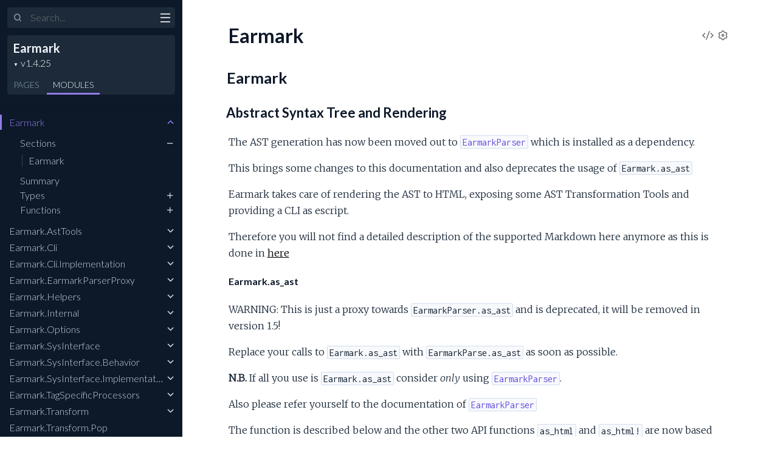

--- FILE ---
content_type: text/html
request_url: https://hexdocs.pm/earmark/1.4.25/
body_size: -4
content:
<!DOCTYPE html>
<html>
  <head>
    <meta charset="utf-8">
    <title>Earmark v1.4.25 — Documentation</title>
    <meta http-equiv="refresh" content="0; url=Earmark.html">
    <meta name="generator" content="ExDoc v0.28.3">
  <script async defer data-domain="hexdocs.pm" src="https://stats.hexdocs.pm/js/index.js"></script></head>
  <body></body>
</html>


--- FILE ---
content_type: text/html
request_url: https://hexdocs.pm/earmark/1.4.25/Earmark.html
body_size: 9449
content:
<!DOCTYPE html>
<html lang="en">
  <head>
    <meta charset="utf-8">
    <meta http-equiv="x-ua-compatible" content="ie=edge">
    <meta name="viewport" content="width=device-width, initial-scale=1.0">
    <meta name="generator" content="ExDoc v0.28.3">
    <meta name="project" content="Earmark v1.4.25">

    <title>Earmark — Earmark v1.4.25</title>
    <link rel="stylesheet" href="dist/elixir-d5ff82e6b0f5651c0ac0.css" />

    <script src="dist/sidebar_items-95d9f68757.js"></script>

      <script src="docs_config.js"></script>

    <script async src="dist/app-a088a6cc33ae3464193e.js"></script>


  <script async defer data-domain="hexdocs.pm" src="https://stats.hexdocs.pm/js/index.js"></script></head>
  <body data-type="modules">
    <script>

      try {
        var settings = JSON.parse(localStorage.getItem('ex_doc:settings') || '{}');

        if (settings.theme === 'dark' ||
           ((settings.theme === 'system' || settings.theme == null) &&
             window.matchMedia('(prefers-color-scheme: dark)').matches)
           ) {
          document.body.classList.add('dark')
        }
      } catch (error) { }
    </script>

<div class="main">


<section class="sidebar">
  <button class="sidebar-button sidebar-toggle" aria-label="toggle sidebar">
    <i class="ri-menu-line ri-lg" title="Collapse/expand sidebar"></i>
  </button>

  <form class="sidebar-search" action="search.html">
    <button type="submit" class="search-button" aria-label="Submit Search">
      <i class="ri-search-2-line" aria-hidden="true" title="Submit search"></i>
    </button>
    <button type="button" tabindex="-1" class="search-close-button" aria-label="Cancel Search">
      <i class="ri-close-line ri-lg" aria-hidden="true" title="Cancel search"></i>
    </button>
    <label class="search-label">
      <p class="sr-only">Search</p>
      <input name="q" type="text" class="search-input" placeholder="Search..." aria-label="Input your search terms" autocomplete="off" />
    </label>
  </form>

  <div class="autocomplete">
    <div class="autocomplete-results">
    </div>
  </div>

  <div class="sidebar-header">

    <div class="sidebar-projectDetails">
      <a href="Earmark.html" class="sidebar-projectName" translate="no">
Earmark
      </a>
      <strong class="sidebar-projectVersion" translate="no">
        v1.4.25
      </strong>
    </div>
    <ul class="sidebar-listNav">
      <li><a id="extras-list-link" href="#full-list">Pages</a></li>

        <li><a id="modules-list-link" href="#full-list">Modules</a></li>


    </ul>
  </div>

  <div class="gradient"></div>
  <ul id="full-list" class="sidebar-fullList"></ul>
</section>

<section class="content">
  <div class="content-outer">
    <div id="content" class="content-inner">

<h1>
<button class="settings display-settings">
  <i class="ri-settings-3-line"></i>
  <span class="sr-only">Settings</span>
</button>


    <a href="https://github.com/pragdave/earmark/blob/v1.4.25/lib/earmark.ex#L1" title="View Source" class="view-source" rel="help">
      <i class="ri-code-s-slash-line" aria-hidden="true"></i>
      <span class="sr-only">View Source</span>
    </a>

  <span translate="no">Earmark</span> 
  <small class="app-vsn" translate="no">(Earmark v1.4.25)</small>

</h1>


  <section id="moduledoc">
<h2 id="module-earmark" class="section-heading">
  <a href="#module-earmark" class="hover-link"><i class="ri-link-m" aria-hidden="true"></i>
  <p class="sr-only">earmark</p>
  </a>
  Earmark
</h2>
<h3 id="module-abstract-syntax-tree-and-rendering" class="section-heading">
  <a href="#module-abstract-syntax-tree-and-rendering" class="hover-link"><i class="ri-link-m" aria-hidden="true"></i>
  <p class="sr-only">abstract-syntax-tree-and-rendering</p>
  </a>
  Abstract Syntax Tree and Rendering
</h3>
<p>The AST generation has now been moved out to <a href="https://github.com/robertdober/earmark_parser"><code class="inline">EarmarkParser</code></a>
which is installed as a dependency.</p><p>This brings some changes to this documentation and also deprecates the usage of <code class="inline">Earmark.as_ast</code></p><p>Earmark takes care of rendering the AST to HTML, exposing some AST Transformation Tools and providing a CLI as escript.</p><p>Therefore you will not find a detailed description of the supported Markdown here anymore as this is done in
<a href="https://hexdocs.pm/earmark_parser/EarmarkParser.html">here</a></p><h4>Earmark.as_ast</h4><p>WARNING: This is just a proxy towards <code class="inline">EarmarkParser.as_ast</code> and is deprecated, it will be removed in version 1.5!</p><p>Replace your calls to <code class="inline">Earmark.as_ast</code> with <code class="inline">EarmarkParse.as_ast</code> as soon as possible.</p><p><strong>N.B.</strong> If all you use is <code class="inline">Earmark.as_ast</code> consider <em>only</em> using <a href="https://hexdocs.pm/earmark_parser/EarmarkParser.html"><code class="inline">EarmarkParser</code></a>.</p><p>Also please refer yourself to the documentation of <a href="https://hexdocs.pm/earmark_parser/EarmarkParser.html"><code class="inline">EarmarkParser</code></a></p><p>The function is described below and the other two API functions <code class="inline">as_html</code> and <code class="inline">as_html!</code> are now based upon
the structure of the result of <code class="inline">as_ast</code>.</p><pre><code class="makeup elixir" translate="no"><span class="p" data-group-id="1594804940-1">{</span><span class="ss">:ok</span><span class="p">,</span><span class="w"> </span><span class="n">ast</span><span class="p">,</span><span class="w"> </span><span class="p" data-group-id="1594804940-2">[</span><span class="p" data-group-id="1594804940-2">]</span><span class="p" data-group-id="1594804940-1">}</span><span class="w">                   </span><span class="o">=</span><span class="w"> </span><span class="nc">EarmarkParser</span><span class="o">.</span><span class="n">as_ast</span><span class="p" data-group-id="1594804940-3">(</span><span class="n">markdown</span><span class="p" data-group-id="1594804940-3">)</span><span class="w">
</span><span class="p" data-group-id="1594804940-4">{</span><span class="ss">:ok</span><span class="p">,</span><span class="w"> </span><span class="n">ast</span><span class="p">,</span><span class="w"> </span><span class="n">deprecation_messages</span><span class="p" data-group-id="1594804940-4">}</span><span class="w"> </span><span class="o">=</span><span class="w"> </span><span class="nc">EarmarkParser</span><span class="o">.</span><span class="n">as_ast</span><span class="p" data-group-id="1594804940-5">(</span><span class="n">markdown</span><span class="p" data-group-id="1594804940-5">)</span><span class="w">
</span><span class="p" data-group-id="1594804940-6">{</span><span class="ss">:error</span><span class="p">,</span><span class="w"> </span><span class="n">ast</span><span class="p">,</span><span class="w"> </span><span class="n">error_messages</span><span class="p" data-group-id="1594804940-6">}</span><span class="w">    </span><span class="o">=</span><span class="w"> </span><span class="nc">EarmarkParser</span><span class="o">.</span><span class="n">as_ast</span><span class="p" data-group-id="1594804940-7">(</span><span class="n">markdown</span><span class="p" data-group-id="1594804940-7">)</span></code></pre><h4>Earmark.as_html</h4><pre><code class="makeup elixir" translate="no"><span class="p" data-group-id="4911216356-1">{</span><span class="ss">:ok</span><span class="p">,</span><span class="w"> </span><span class="n">html_doc</span><span class="p">,</span><span class="w"> </span><span class="p" data-group-id="4911216356-2">[</span><span class="p" data-group-id="4911216356-2">]</span><span class="p" data-group-id="4911216356-1">}</span><span class="w">                   </span><span class="o">=</span><span class="w"> </span><span class="nc">Earmark</span><span class="o">.</span><span class="n">as_html</span><span class="p" data-group-id="4911216356-3">(</span><span class="n">markdown</span><span class="p" data-group-id="4911216356-3">)</span><span class="w">
</span><span class="p" data-group-id="4911216356-4">{</span><span class="ss">:ok</span><span class="p">,</span><span class="w"> </span><span class="n">html_doc</span><span class="p">,</span><span class="w"> </span><span class="n">deprecation_messages</span><span class="p" data-group-id="4911216356-4">}</span><span class="w"> </span><span class="o">=</span><span class="w"> </span><span class="nc">Earmark</span><span class="o">.</span><span class="n">as_html</span><span class="p" data-group-id="4911216356-5">(</span><span class="n">markdown</span><span class="p" data-group-id="4911216356-5">)</span><span class="w">
</span><span class="p" data-group-id="4911216356-6">{</span><span class="ss">:error</span><span class="p">,</span><span class="w"> </span><span class="n">html_doc</span><span class="p">,</span><span class="w"> </span><span class="n">error_messages</span><span class="p" data-group-id="4911216356-6">}</span><span class="w">    </span><span class="o">=</span><span class="w"> </span><span class="nc">Earmark</span><span class="o">.</span><span class="n">as_html</span><span class="p" data-group-id="4911216356-7">(</span><span class="n">markdown</span><span class="p" data-group-id="4911216356-7">)</span></code></pre><h4>Earmark.as_html!</h4><pre><code class="makeup elixir" translate="no"><span class="n">html_doc</span><span class="w"> </span><span class="o">=</span><span class="w"> </span><span class="nc">Earmark</span><span class="o">.</span><span class="n">as_html!</span><span class="p" data-group-id="1751563173-1">(</span><span class="n">markdown</span><span class="p">,</span><span class="w"> </span><span class="n">options</span><span class="p" data-group-id="1751563173-1">)</span></code></pre><p>Formats the error_messages returned by <code class="inline">as_html</code> and adds the filename to each.
Then prints them to stderr and just returns the html_doc</p><h4>Options</h4><p>Options can be passed into as <a href="#as_html/2"><code class="inline">as_html/2</code></a> or <a href="#as_html!/2"><code class="inline">as_html!/2</code></a> according to the documentation.
A keyword list with legal options (c.f. <a href="Earmark.Options.html"><code class="inline">Earmark.Options</code></a>) or an <a href="Earmark.Options.html"><code class="inline">Earmark.Options</code></a> struct are accepted.</p><pre><code class="makeup elixir" translate="no"><span class="p" data-group-id="5483366887-1">{</span><span class="n">status</span><span class="p">,</span><span class="w"> </span><span class="n">html_doc</span><span class="p">,</span><span class="w"> </span><span class="n">errors</span><span class="p" data-group-id="5483366887-1">}</span><span class="w"> </span><span class="o">=</span><span class="w"> </span><span class="nc">Earmark</span><span class="o">.</span><span class="n">as_html</span><span class="p" data-group-id="5483366887-2">(</span><span class="n">markdown</span><span class="p">,</span><span class="w"> </span><span class="n">options</span><span class="p" data-group-id="5483366887-2">)</span><span class="w">
</span><span class="n">html_doc</span><span class="w"> </span><span class="o">=</span><span class="w"> </span><span class="nc">Earmark</span><span class="o">.</span><span class="n">as_html!</span><span class="p" data-group-id="5483366887-3">(</span><span class="n">markdown</span><span class="p">,</span><span class="w"> </span><span class="n">options</span><span class="p" data-group-id="5483366887-3">)</span><span class="w">
</span><span class="p" data-group-id="5483366887-4">{</span><span class="n">status</span><span class="p">,</span><span class="w"> </span><span class="n">ast</span><span class="p">,</span><span class="w"> </span><span class="n">errors</span><span class="p" data-group-id="5483366887-4">}</span><span class="w"> </span><span class="o">=</span><span class="w"> </span><span class="nc">EarmarkParser</span><span class="o">.</span><span class="n">as_ast</span><span class="p" data-group-id="5483366887-5">(</span><span class="n">markdown</span><span class="p">,</span><span class="w"> </span><span class="n">options</span><span class="p" data-group-id="5483366887-5">)</span></code></pre><h3 id="module-rendering" class="section-heading">
  <a href="#module-rendering" class="hover-link"><i class="ri-link-m" aria-hidden="true"></i>
  <p class="sr-only">rendering</p>
  </a>
  Rendering
</h3>
<p>All options passed through to <code class="inline">EarmarkParser.as_ast</code> are defined therein, however some options concern only
the rendering of the returned AST</p><p>These are:</p><ul><li><code class="inline">compact_output:</code> defaults to <code class="inline">false</code></li></ul><p>Normally <a href="Earmark.html#content"><code class="inline">Earmark</code></a> aims to produce <em>Human Readable</em> output.</p><p>This will give results like these:</p><pre><code class="makeup elixir" translate="no"><span class="gp unselectable">iex(1)&gt; </span><span class="n">markdown</span><span class="w"> </span><span class="o">=</span><span class="w"> </span><span class="s">&quot;# Hello</span><span class="se">\n</span><span class="s">World&quot;</span><span class="w">
</span><span class="gp unselectable">...(1)&gt; </span><span class="nc">Earmark</span><span class="o">.</span><span class="n">as_html!</span><span class="p" data-group-id="8672130808-1">(</span><span class="n">markdown</span><span class="p">,</span><span class="w"> </span><span class="ss">compact_output</span><span class="p">:</span><span class="w"> </span><span class="no">false</span><span class="p" data-group-id="8672130808-1">)</span><span class="w">
</span><span class="s">&quot;&lt;h1&gt;</span><span class="se">\n</span><span class="s">Hello&lt;/h1&gt;</span><span class="se">\n</span><span class="s">&lt;p&gt;</span><span class="se">\n</span><span class="s">World&lt;/p&gt;</span><span class="se">\n</span><span class="s">&quot;</span></code></pre><p>But sometimes whitespace is not desired:</p><pre><code class="makeup elixir" translate="no"><span class="gp unselectable">iex(2)&gt; </span><span class="n">markdown</span><span class="w"> </span><span class="o">=</span><span class="w"> </span><span class="s">&quot;# Hello</span><span class="se">\n</span><span class="s">World&quot;</span><span class="w">
</span><span class="gp unselectable">...(2)&gt; </span><span class="nc">Earmark</span><span class="o">.</span><span class="n">as_html!</span><span class="p" data-group-id="3763090359-1">(</span><span class="n">markdown</span><span class="p">,</span><span class="w"> </span><span class="ss">compact_output</span><span class="p">:</span><span class="w"> </span><span class="no">true</span><span class="p" data-group-id="3763090359-1">)</span><span class="w">
</span><span class="s">&quot;&lt;h1&gt;Hello&lt;/h1&gt;&lt;p&gt;World&lt;/p&gt;&quot;</span></code></pre><p>Be cautions though when using this options, lines will become loooooong.</p><h4><code class="inline">escape:</code> defaulting to <code class="inline">true</code></h4><p>If set HTML will be properly escaped</p><pre><code class="makeup elixir" translate="no"><span class="w">  </span><span class="gp unselectable">iex(3)&gt; </span><span class="n">markdown</span><span class="w"> </span><span class="o">=</span><span class="w"> </span><span class="s">&quot;Hello&lt;br /&gt;World&quot;</span><span class="w">
  </span><span class="gp unselectable">...(3)&gt; </span><span class="nc">Earmark</span><span class="o">.</span><span class="n">as_html!</span><span class="p" data-group-id="8216697424-1">(</span><span class="n">markdown</span><span class="p" data-group-id="8216697424-1">)</span><span class="w">
  </span><span class="s">&quot;&lt;p&gt;</span><span class="se">\n</span><span class="s">Hello&amp;lt;br /&amp;gt;World&lt;/p&gt;</span><span class="se">\n</span><span class="s">&quot;</span></code></pre><p>However disabling <code class="inline">escape:</code> gives you maximum control of the created document, which in some
cases (e.g. inside tables) might even be necessary</p><pre><code class="makeup elixir" translate="no"><span class="w">  </span><span class="gp unselectable">iex(4)&gt; </span><span class="n">markdown</span><span class="w"> </span><span class="o">=</span><span class="w"> </span><span class="s">&quot;Hello&lt;br /&gt;World&quot;</span><span class="w">
  </span><span class="gp unselectable">...(4)&gt; </span><span class="nc">Earmark</span><span class="o">.</span><span class="n">as_html!</span><span class="p" data-group-id="5757663302-1">(</span><span class="n">markdown</span><span class="p">,</span><span class="w"> </span><span class="ss">escape</span><span class="p">:</span><span class="w"> </span><span class="no">false</span><span class="p" data-group-id="5757663302-1">)</span><span class="w">
  </span><span class="s">&quot;&lt;p&gt;</span><span class="se">\n</span><span class="s">Hello&lt;br /&gt;World&lt;/p&gt;</span><span class="se">\n</span><span class="s">&quot;</span></code></pre><h4><code class="inline">inner_html:</code> defaulting to <code class="inline">false</code></h4><p>This is especially useful inside templates, when a block element will disturb the layout as
in this case</p><pre><code class="html">&lt;span&gt;&lt;%= Earmark.as_html!(....)%&gt;&lt;/span&gt;
&lt;span&gt;&lt;%= Earmark.as_html!(....)%&gt;&lt;/span&gt;</code></pre><p>By means of the <code class="inline">inner_html</code> option the disturbing paragraph can be removed from <code class="inline">as_html!</code>'s
output</p><pre><code class="makeup elixir" translate="no"><span class="w">  </span><span class="gp unselectable">iex(5)&gt; </span><span class="n">markdown</span><span class="w"> </span><span class="o">=</span><span class="w"> </span><span class="s">&quot;Hello&lt;br /&gt;World&quot;</span><span class="w">
  </span><span class="gp unselectable">...(5)&gt; </span><span class="nc">Earmark</span><span class="o">.</span><span class="n">as_html!</span><span class="p" data-group-id="8225180932-1">(</span><span class="n">markdown</span><span class="p">,</span><span class="w"> </span><span class="ss">escape</span><span class="p">:</span><span class="w"> </span><span class="no">false</span><span class="p">,</span><span class="w"> </span><span class="ss">inner_html</span><span class="p">:</span><span class="w"> </span><span class="no">true</span><span class="p" data-group-id="8225180932-1">)</span><span class="w">
  </span><span class="s">&quot;Hello&lt;br /&gt;World</span><span class="se">\n</span><span class="s">&quot;</span></code></pre><p><strong>N.B.</strong> that this applies only to top level paragraphs, as can be seen here</p><pre><code class="makeup elixir" translate="no"><span class="w">  </span><span class="gp unselectable">iex(6)&gt; </span><span class="n">markdown</span><span class="w"> </span><span class="o">=</span><span class="w"> </span><span class="s">&quot;- Item</span><span class="se">\n</span><span class="se">\n</span><span class="s">Para&quot;</span><span class="w">
  </span><span class="gp unselectable">...(6)&gt; </span><span class="nc">Earmark</span><span class="o">.</span><span class="n">as_html!</span><span class="p" data-group-id="0911933121-1">(</span><span class="n">markdown</span><span class="p">,</span><span class="w"> </span><span class="ss">inner_html</span><span class="p">:</span><span class="w"> </span><span class="no">true</span><span class="p" data-group-id="0911933121-1">)</span><span class="w">
  </span><span class="s">&quot;&lt;ul&gt;</span><span class="se">\n</span><span class="s">  &lt;li&gt;</span><span class="se">\n</span><span class="s">Item  &lt;/li&gt;</span><span class="se">\n</span><span class="s">&lt;/ul&gt;</span><span class="se">\n</span><span class="s">Para</span><span class="se">\n</span><span class="s">&quot;</span></code></pre><ul><li><code class="inline">postprocessor:</code> defaults to nil</li></ul><p>Before rendering the AST is transformed by a postprocessor.
For details see the description of <code class="inline">Earmark.Transform.map_ast</code> below which will accept the same postprocessor as
a matter of fact specifying <code class="inline">postprocessor: fun</code> is conecptionnaly the same as</p><pre><code class="makeup elixir" translate="no"><span class="w">          </span><span class="n">markdown</span><span class="w">
          </span><span class="o">|&gt;</span><span class="w"> </span><span class="nc">EarmarkParser</span><span class="o">.</span><span class="n">as_ast</span><span class="w">
          </span><span class="o">|&gt;</span><span class="w"> </span><span class="nc">Earmark.Transform</span><span class="o">.</span><span class="n">map_ast</span><span class="p" data-group-id="9103468178-1">(</span><span class="n">fun</span><span class="p" data-group-id="9103468178-1">)</span><span class="w">
          </span><span class="o">|&gt;</span><span class="w"> </span><span class="nc">Earmark.Transform</span><span class="o">.</span><span class="n">transform</span></code></pre><p>with all the necessary bookkeeping for options and messages</p><ul><li><p><code class="inline">renderer:</code> defaults to <code class="inline">Earmark.HtmlRenderer</code></p><p>The module used to render the final document.</p></li></ul><h4><code class="inline">smartypants:</code> defaulting to <code class="inline">true</code></h4><p>If set the following replacements will be made during rendering of inline text</p><pre><code class="makeup elixir" translate="no"><span class="s">&quot;---&quot;</span><span class="w"> </span><span class="err">→</span><span class="w"> </span><span class="s">&quot;—&quot;</span><span class="w">
</span><span class="s">&quot;--&quot;</span><span class="w"> </span><span class="err">→</span><span class="w"> </span><span class="s">&quot;–&quot;</span><span class="w">
</span><span class="s">&quot;&#39; → &quot;</span><span class="err">’</span><span class="s">&quot;
?&quot;</span><span class="w"> </span><span class="err">→</span><span class="w"> </span><span class="s">&quot;”&quot;</span><span class="w">
</span><span class="s">&quot;...&quot;</span><span class="w"> </span><span class="err">→</span><span class="w"> </span><span class="s">&quot;…&quot;</span></code></pre><h3 id="module-command-line" class="section-heading">
  <a href="#module-command-line" class="hover-link"><i class="ri-link-m" aria-hidden="true"></i>
  <p class="sr-only">command-line</p>
  </a>
  Command line
</h3>
<pre><code class="makeup sh" translate="no"><span class="">    $ mix escript.build
</span><span class="">    $ ./earmark file.md
</span></code></pre><p>Some options defined in the <a href="Earmark.Options.html"><code class="inline">Earmark.Options</code></a> struct can be specified as command line switches.</p><p>Use</p><pre><code class="makeup sh" translate="no"><span class="">    $ ./earmark --help
</span></code></pre><p>to find out more, but here is a short example</p><pre><code class="makeup sh" translate="no"><span class="">    $ ./earmark --smartypants false --code-class-prefix &quot;a- b-&quot; file.md
</span></code></pre><p>will call</p><pre><code class="makeup sh" translate="no"><span class="">    Earmark.as_html!( ..., %Earmark.Options{smartypants: false, code_class_prefix: &quot;a- b-&quot;})
</span></code></pre><h3 id="module-timeouts" class="section-heading">
  <a href="#module-timeouts" class="hover-link"><i class="ri-link-m" aria-hidden="true"></i>
  <p class="sr-only">timeouts</p>
  </a>
  Timeouts
</h3>
<p>By default, that is if the <code class="inline">timeout</code> option is not set Earmark uses parallel mapping as implemented in <a href="#pmap/2"><code class="inline">Earmark.pmap/2</code></a>,
which uses <code class="inline">Task.await</code> with its default timeout of 5000ms.</p><p>In rare cases that might not be enough.</p><p>By indicating a longer <code class="inline">timeout</code> option in milliseconds Earmark will use parallel mapping as implemented in <a href="#pmap/3"><code class="inline">Earmark.pmap/3</code></a>,
which will pass <code class="inline">timeout</code> to <code class="inline">Task.await</code>.</p><p>In both cases one can override the mapper function with either the <code class="inline">mapper</code> option (used if and only if <code class="inline">timeout</code> is nil) or the
<code class="inline">mapper_with_timeout</code> function (used otherwise).</p><p>For the escript only the <code class="inline">timeout</code> command line argument can be used.</p><h3 id="module-security" class="section-heading">
  <a href="#module-security" class="hover-link"><i class="ri-link-m" aria-hidden="true"></i>
  <p class="sr-only">security</p>
  </a>
  Security
</h3>
<p>Please be aware that Markdown is not a secure format. It produces
HTML from Markdown and HTML. It is your job to sanitize and or
filter the output of <code class="inline">Earmark.as_html</code> if you cannot trust the input
and are to serve the produced HTML on the Web.</p>
  </section>


  <section id="summary" class="details-list">
    <h1 class="section-heading">
      <a class="hover-link" href="#summary">
        <i class="ri-link-m" aria-hidden="true"></i>
        <span class="sr-only">Link to this section</span>
      </a>
      Summary
    </h1>

  <div class="summary-types summary">
    <h2>
      <a href="#types">Types</a>
    </h2>

      <div class="summary-row">
        <div class="summary-signature">
          <a href="#t:ast/0" translate="no">ast()</a>

        </div>

      </div>

      <div class="summary-row">
        <div class="summary-signature">
          <a href="#t:ast_attribute/0" translate="no">ast_attribute()</a>

        </div>

      </div>

      <div class="summary-row">
        <div class="summary-signature">
          <a href="#t:ast_attribute_name/0" translate="no">ast_attribute_name()</a>

        </div>

      </div>

      <div class="summary-row">
        <div class="summary-signature">
          <a href="#t:ast_attribute_value/0" translate="no">ast_attribute_value()</a>

        </div>

      </div>

      <div class="summary-row">
        <div class="summary-signature">
          <a href="#t:ast_attributes/0" translate="no">ast_attributes()</a>

        </div>

      </div>

      <div class="summary-row">
        <div class="summary-signature">
          <a href="#t:ast_meta/0" translate="no">ast_meta()</a>

        </div>

      </div>

      <div class="summary-row">
        <div class="summary-signature">
          <a href="#t:ast_node/0" translate="no">ast_node()</a>

        </div>

      </div>

      <div class="summary-row">
        <div class="summary-signature">
          <a href="#t:ast_tag/0" translate="no">ast_tag()</a>

        </div>

      </div>

      <div class="summary-row">
        <div class="summary-signature">
          <a href="#t:ast_tuple/0" translate="no">ast_tuple()</a>

        </div>

      </div>

  </div>

  <div class="summary-functions summary">
    <h2>
      <a href="#functions">Functions</a>
    </h2>

      <div class="summary-row">
        <div class="summary-signature">
          <a href="#as_ast!/2" translate="no">as_ast!(markdown, options \\ [])</a>

        </div>

          <div class="summary-synopsis"><p>See <a href="Earmark.Internal.html#as_ast!/2"><code class="inline">Earmark.Internal.as_ast!/2</code></a>.</p></div>

      </div>

      <div class="summary-row">
        <div class="summary-signature">
          <a href="#as_ast/2" translate="no">as_ast(lines, options \\ %Options{})</a>

        </div>

          <div class="summary-synopsis"><p>DEPRECATED call <code class="inline">EarmarkParser.as_ast</code> instead</p></div>

      </div>

      <div class="summary-row">
        <div class="summary-signature">
          <a href="#as_html!/2" translate="no">as_html!(lines, options \\ [])</a>

        </div>

          <div class="summary-synopsis"><p>See <a href="Earmark.Internal.html#as_html!/2"><code class="inline">Earmark.Internal.as_html!/2</code></a>.</p></div>

      </div>

      <div class="summary-row">
        <div class="summary-signature">
          <a href="#as_html/2" translate="no">as_html(lines, options \\ [])</a>

        </div>

          <div class="summary-synopsis"><p>See <code class="inline">Earmark.Internal.as_html/2</code>.</p></div>

      </div>

      <div class="summary-row">
        <div class="summary-signature">
          <a href="#from_file!/2" translate="no">from_file!(filename, options \\ [])</a>

        </div>

          <div class="summary-synopsis"><p>A convenience method that <em>always</em> returns an HTML representation of the markdown document passed in.
In case of the presence of any error messages they are printed to stderr.</p></div>

      </div>

      <div class="summary-row">
        <div class="summary-signature">
          <a href="#pmap/3" translate="no">pmap(collection, func, timeout \\ 5000)</a>

        </div>

          <div class="summary-synopsis"><p>See <code class="inline">Earmark.Internal.pmap/3</code>.</p></div>

      </div>

      <div class="summary-row">
        <div class="summary-signature">
          <a href="#transform/2" translate="no">transform(ast, options \\ [])</a>

        </div>

          <div class="summary-synopsis"><p>See <a href="Earmark.Transform.html#transform/2"><code class="inline">Earmark.Transform.transform/2</code></a>.</p></div>

      </div>

      <div class="summary-row">
        <div class="summary-signature">
          <a href="#version/0" translate="no">version()</a>

        </div>

          <div class="summary-synopsis"><p>  Accesses current hex version of the <a href="Earmark.html#content"><code class="inline">Earmark</code></a> application. Convenience for
  <code class="inline">iex</code> usage.</p></div>

      </div>

  </div>

  </section>


  <section id="types" class="details-list">
    <h1 class="section-heading">
      <a class="hover-link" href="#types">
        <i class="ri-link-m" aria-hidden="true"></i>
        <span class="sr-only">Link to this section</span>
      </a>
Types
    </h1>
    <div class="types-list">
<section class="detail" id="t:ast/0">

  <div class="detail-header">
    <a href="#t:ast/0" class="detail-link" title="Link to this type">
      <i class="ri-link-m" aria-hidden="true"></i>
      <span class="sr-only">Link to this type</span>
    </a>
    <h1 class="signature" translate="no">ast()</h1>

      <a href="https://github.com/pragdave/earmark/blob/v1.4.25/lib/earmark.ex#L15" class="view-source" rel="help" title="View Source">
       <i class="ri-code-s-slash-line" aria-hidden="true"></i>
       <span class="sr-only">View Source</span>
     </a>


  </div>

  <section class="docstring">

      <div class="specs">

          <pre translate="no"><span class="attribute">@type</span> ast() :: [<a href="#t:ast_node/0">ast_node</a>()]</pre>

      </div>


  </section>
</section>
<section class="detail" id="t:ast_attribute/0">

  <div class="detail-header">
    <a href="#t:ast_attribute/0" class="detail-link" title="Link to this type">
      <i class="ri-link-m" aria-hidden="true"></i>
      <span class="sr-only">Link to this type</span>
    </a>
    <h1 class="signature" translate="no">ast_attribute()</h1>

      <a href="https://github.com/pragdave/earmark/blob/v1.4.25/lib/earmark.ex#L11" class="view-source" rel="help" title="View Source">
       <i class="ri-code-s-slash-line" aria-hidden="true"></i>
       <span class="sr-only">View Source</span>
     </a>


  </div>

  <section class="docstring">

      <div class="specs">

          <pre translate="no"><span class="attribute">@type</span> ast_attribute() :: {<a href="#t:ast_attribute_name/0">ast_attribute_name</a>(), <a href="#t:ast_attribute_value/0">ast_attribute_value</a>()}</pre>

      </div>


  </section>
</section>
<section class="detail" id="t:ast_attribute_name/0">

  <div class="detail-header">
    <a href="#t:ast_attribute_name/0" class="detail-link" title="Link to this type">
      <i class="ri-link-m" aria-hidden="true"></i>
      <span class="sr-only">Link to this type</span>
    </a>
    <h1 class="signature" translate="no">ast_attribute_name()</h1>

      <a href="https://github.com/pragdave/earmark/blob/v1.4.25/lib/earmark.ex#L9" class="view-source" rel="help" title="View Source">
       <i class="ri-code-s-slash-line" aria-hidden="true"></i>
       <span class="sr-only">View Source</span>
     </a>


  </div>

  <section class="docstring">

      <div class="specs">

          <pre translate="no"><span class="attribute">@type</span> ast_attribute_name() :: <a href="https://hexdocs.pm/elixir/typespecs.html#built-in-types">binary</a>()</pre>

      </div>


  </section>
</section>
<section class="detail" id="t:ast_attribute_value/0">

  <div class="detail-header">
    <a href="#t:ast_attribute_value/0" class="detail-link" title="Link to this type">
      <i class="ri-link-m" aria-hidden="true"></i>
      <span class="sr-only">Link to this type</span>
    </a>
    <h1 class="signature" translate="no">ast_attribute_value()</h1>

      <a href="https://github.com/pragdave/earmark/blob/v1.4.25/lib/earmark.ex#L10" class="view-source" rel="help" title="View Source">
       <i class="ri-code-s-slash-line" aria-hidden="true"></i>
       <span class="sr-only">View Source</span>
     </a>


  </div>

  <section class="docstring">

      <div class="specs">

          <pre translate="no"><span class="attribute">@type</span> ast_attribute_value() :: <a href="https://hexdocs.pm/elixir/typespecs.html#built-in-types">binary</a>()</pre>

      </div>


  </section>
</section>
<section class="detail" id="t:ast_attributes/0">

  <div class="detail-header">
    <a href="#t:ast_attributes/0" class="detail-link" title="Link to this type">
      <i class="ri-link-m" aria-hidden="true"></i>
      <span class="sr-only">Link to this type</span>
    </a>
    <h1 class="signature" translate="no">ast_attributes()</h1>

      <a href="https://github.com/pragdave/earmark/blob/v1.4.25/lib/earmark.ex#L12" class="view-source" rel="help" title="View Source">
       <i class="ri-code-s-slash-line" aria-hidden="true"></i>
       <span class="sr-only">View Source</span>
     </a>


  </div>

  <section class="docstring">

      <div class="specs">

          <pre translate="no"><span class="attribute">@type</span> ast_attributes() :: [<a href="#t:ast_attribute/0">ast_attribute</a>()]</pre>

      </div>


  </section>
</section>
<section class="detail" id="t:ast_meta/0">

  <div class="detail-header">
    <a href="#t:ast_meta/0" class="detail-link" title="Link to this type">
      <i class="ri-link-m" aria-hidden="true"></i>
      <span class="sr-only">Link to this type</span>
    </a>
    <h1 class="signature" translate="no">ast_meta()</h1>

      <a href="https://github.com/pragdave/earmark/blob/v1.4.25/lib/earmark.ex#L7" class="view-source" rel="help" title="View Source">
       <i class="ri-code-s-slash-line" aria-hidden="true"></i>
       <span class="sr-only">View Source</span>
     </a>


  </div>

  <section class="docstring">

      <div class="specs">

          <pre translate="no"><span class="attribute">@type</span> ast_meta() :: <a href="https://hexdocs.pm/elixir/typespecs.html#basic-types">map</a>()</pre>

      </div>


  </section>
</section>
<section class="detail" id="t:ast_node/0">

  <div class="detail-header">
    <a href="#t:ast_node/0" class="detail-link" title="Link to this type">
      <i class="ri-link-m" aria-hidden="true"></i>
      <span class="sr-only">Link to this type</span>
    </a>
    <h1 class="signature" translate="no">ast_node()</h1>

      <a href="https://github.com/pragdave/earmark/blob/v1.4.25/lib/earmark.ex#L14" class="view-source" rel="help" title="View Source">
       <i class="ri-code-s-slash-line" aria-hidden="true"></i>
       <span class="sr-only">View Source</span>
     </a>


  </div>

  <section class="docstring">

      <div class="specs">

          <pre translate="no"><span class="attribute">@type</span> ast_node() :: <a href="https://hexdocs.pm/elixir/typespecs.html#built-in-types">binary</a>() | <a href="#t:ast_tuple/0">ast_tuple</a>()</pre>

      </div>


  </section>
</section>
<section class="detail" id="t:ast_tag/0">

  <div class="detail-header">
    <a href="#t:ast_tag/0" class="detail-link" title="Link to this type">
      <i class="ri-link-m" aria-hidden="true"></i>
      <span class="sr-only">Link to this type</span>
    </a>
    <h1 class="signature" translate="no">ast_tag()</h1>

      <a href="https://github.com/pragdave/earmark/blob/v1.4.25/lib/earmark.ex#L8" class="view-source" rel="help" title="View Source">
       <i class="ri-code-s-slash-line" aria-hidden="true"></i>
       <span class="sr-only">View Source</span>
     </a>


  </div>

  <section class="docstring">

      <div class="specs">

          <pre translate="no"><span class="attribute">@type</span> ast_tag() :: <a href="https://hexdocs.pm/elixir/typespecs.html#built-in-types">binary</a>()</pre>

      </div>


  </section>
</section>
<section class="detail" id="t:ast_tuple/0">

  <div class="detail-header">
    <a href="#t:ast_tuple/0" class="detail-link" title="Link to this type">
      <i class="ri-link-m" aria-hidden="true"></i>
      <span class="sr-only">Link to this type</span>
    </a>
    <h1 class="signature" translate="no">ast_tuple()</h1>

      <a href="https://github.com/pragdave/earmark/blob/v1.4.25/lib/earmark.ex#L13" class="view-source" rel="help" title="View Source">
       <i class="ri-code-s-slash-line" aria-hidden="true"></i>
       <span class="sr-only">View Source</span>
     </a>


  </div>

  <section class="docstring">

      <div class="specs">

          <pre translate="no"><span class="attribute">@type</span> ast_tuple() :: {<a href="#t:ast_tag/0">ast_tag</a>(), <a href="#t:ast_attributes/0">ast_attributes</a>(), <a href="#t:ast/0">ast</a>(), <a href="#t:ast_meta/0">ast_meta</a>()}</pre>

      </div>


  </section>
</section>

    </div>
  </section>

  <section id="functions" class="details-list">
    <h1 class="section-heading">
      <a class="hover-link" href="#functions">
        <i class="ri-link-m" aria-hidden="true"></i>
        <span class="sr-only">Link to this section</span>
      </a>
Functions
    </h1>
    <div class="functions-list">
<section class="detail" id="as_ast!/2">

    <span id="as_ast!/1"></span>

  <div class="detail-header">
    <a href="#as_ast!/2" class="detail-link" title="Link to this function">
      <i class="ri-link-m" aria-hidden="true"></i>
      <span class="sr-only">Link to this function</span>
    </a>
    <h1 class="signature" translate="no">as_ast!(markdown, options \\ [])</h1>

      <a href="https://github.com/pragdave/earmark/blob/v1.4.25/lib/earmark.ex#L224" class="view-source" rel="help" title="View Source">
       <i class="ri-code-s-slash-line" aria-hidden="true"></i>
       <span class="sr-only">View Source</span>
     </a>


  </div>

  <section class="docstring">

<p>See <a href="Earmark.Internal.html#as_ast!/2"><code class="inline">Earmark.Internal.as_ast!/2</code></a>.</p>
  </section>
</section>
<section class="detail" id="as_ast/2">

    <span id="as_ast/1"></span>

  <div class="detail-header">
    <a href="#as_ast/2" class="detail-link" title="Link to this function">
      <i class="ri-link-m" aria-hidden="true"></i>
      <span class="sr-only">Link to this function</span>
    </a>
    <h1 class="signature" translate="no">as_ast(lines, options \\ %Options{})</h1>

      <a href="https://github.com/pragdave/earmark/blob/v1.4.25/lib/earmark.ex#L231" class="view-source" rel="help" title="View Source">
       <i class="ri-code-s-slash-line" aria-hidden="true"></i>
       <span class="sr-only">View Source</span>
     </a>


  </div>

  <section class="docstring">

<p>DEPRECATED call <code class="inline">EarmarkParser.as_ast</code> instead</p>
  </section>
</section>
<section class="detail" id="as_html!/2">

    <span id="as_html!/1"></span>

  <div class="detail-header">
    <a href="#as_html!/2" class="detail-link" title="Link to this function">
      <i class="ri-link-m" aria-hidden="true"></i>
      <span class="sr-only">Link to this function</span>
    </a>
    <h1 class="signature" translate="no">as_html!(lines, options \\ [])</h1>

      <a href="https://github.com/pragdave/earmark/blob/v1.4.25/lib/earmark.ex#L226" class="view-source" rel="help" title="View Source">
       <i class="ri-code-s-slash-line" aria-hidden="true"></i>
       <span class="sr-only">View Source</span>
     </a>


  </div>

  <section class="docstring">

<p>See <a href="Earmark.Internal.html#as_html!/2"><code class="inline">Earmark.Internal.as_html!/2</code></a>.</p>
  </section>
</section>
<section class="detail" id="as_html/2">

    <span id="as_html/1"></span>

  <div class="detail-header">
    <a href="#as_html/2" class="detail-link" title="Link to this function">
      <i class="ri-link-m" aria-hidden="true"></i>
      <span class="sr-only">Link to this function</span>
    </a>
    <h1 class="signature" translate="no">as_html(lines, options \\ [])</h1>

      <a href="https://github.com/pragdave/earmark/blob/v1.4.25/lib/earmark.ex#L225" class="view-source" rel="help" title="View Source">
       <i class="ri-code-s-slash-line" aria-hidden="true"></i>
       <span class="sr-only">View Source</span>
     </a>


  </div>

  <section class="docstring">

<p>See <code class="inline">Earmark.Internal.as_html/2</code>.</p>
  </section>
</section>
<section class="detail" id="from_file!/2">

    <span id="from_file!/1"></span>

  <div class="detail-header">
    <a href="#from_file!/2" class="detail-link" title="Link to this function">
      <i class="ri-link-m" aria-hidden="true"></i>
      <span class="sr-only">Link to this function</span>
    </a>
    <h1 class="signature" translate="no">from_file!(filename, options \\ [])</h1>

      <a href="https://github.com/pragdave/earmark/blob/v1.4.25/lib/earmark.ex#L249" class="view-source" rel="help" title="View Source">
       <i class="ri-code-s-slash-line" aria-hidden="true"></i>
       <span class="sr-only">View Source</span>
     </a>


  </div>

  <section class="docstring">

<p>A convenience method that <em>always</em> returns an HTML representation of the markdown document passed in.
In case of the presence of any error messages they are printed to stderr.</p><p>Otherwise it behaves exactly as <code class="inline">as_html</code>.</p>
  </section>
</section>
<section class="detail" id="pmap/3">

    <span id="pmap/2"></span>

  <div class="detail-header">
    <a href="#pmap/3" class="detail-link" title="Link to this function">
      <i class="ri-link-m" aria-hidden="true"></i>
      <span class="sr-only">Link to this function</span>
    </a>
    <h1 class="signature" translate="no">pmap(collection, func, timeout \\ 5000)</h1>

      <a href="https://github.com/pragdave/earmark/blob/v1.4.25/lib/earmark.ex#L252" class="view-source" rel="help" title="View Source">
       <i class="ri-code-s-slash-line" aria-hidden="true"></i>
       <span class="sr-only">View Source</span>
     </a>


  </div>

  <section class="docstring">

<p>See <code class="inline">Earmark.Internal.pmap/3</code>.</p>
  </section>
</section>
<section class="detail" id="transform/2">

    <span id="transform/1"></span>

  <div class="detail-header">
    <a href="#transform/2" class="detail-link" title="Link to this function">
      <i class="ri-link-m" aria-hidden="true"></i>
      <span class="sr-only">Link to this function</span>
    </a>
    <h1 class="signature" translate="no">transform(ast, options \\ [])</h1>

      <a href="https://github.com/pragdave/earmark/blob/v1.4.25/lib/earmark.ex#L254" class="view-source" rel="help" title="View Source">
       <i class="ri-code-s-slash-line" aria-hidden="true"></i>
       <span class="sr-only">View Source</span>
     </a>


  </div>

  <section class="docstring">

<p>See <a href="Earmark.Transform.html#transform/2"><code class="inline">Earmark.Transform.transform/2</code></a>.</p>
  </section>
</section>
<section class="detail" id="version/0">

  <div class="detail-header">
    <a href="#version/0" class="detail-link" title="Link to this function">
      <i class="ri-link-m" aria-hidden="true"></i>
      <span class="sr-only">Link to this function</span>
    </a>
    <h1 class="signature" translate="no">version()</h1>

      <a href="https://github.com/pragdave/earmark/blob/v1.4.25/lib/earmark.ex#L260" class="view-source" rel="help" title="View Source">
       <i class="ri-code-s-slash-line" aria-hidden="true"></i>
       <span class="sr-only">View Source</span>
     </a>


  </div>

  <section class="docstring">

<p>  Accesses current hex version of the <a href="Earmark.html#content"><code class="inline">Earmark</code></a> application. Convenience for
  <code class="inline">iex</code> usage.</p>
  </section>
</section>

    </div>
  </section>

      <footer class="footer">

        <p>
          Built using
          <a href="https://github.com/elixir-lang/ex_doc" title="ExDoc" target="_blank" rel="help noopener" translate="no">ExDoc</a> (v0.28.3) for the
          <a href="https://elixir-lang.org" title="Elixir" target="_blank" translate="no">Elixir programming language</a>
        </p>
      </footer>
    </div>
  </div>
</section>
</div>


  </body>
</html>


--- FILE ---
content_type: text/css
request_url: https://hexdocs.pm/earmark/1.4.25/dist/elixir-d5ff82e6b0f5651c0ac0.css
body_size: 13260
content:
@import url(https://fonts.googleapis.com/css?family=Lato:300,700|Merriweather:300italic,300|Inconsolata:400,700);
/*! normalize.css v8.0.1 | MIT License | github.com/necolas/normalize.css */html{line-height:1.15;-webkit-text-size-adjust:100%}body{margin:0}main{display:block}h1{font-size:2em;margin:.67em 0}hr{box-sizing:content-box;height:0;overflow:visible}pre{font-family:monospace,monospace;font-size:1em}a{background-color:transparent}abbr[title]{border-bottom:none;text-decoration:underline;text-decoration:underline dotted}b,strong{font-weight:bolder}code,kbd,samp{font-family:monospace,monospace;font-size:1em}small{font-size:80%}sub,sup{font-size:75%;line-height:0;position:relative;vertical-align:baseline}sub{bottom:-.25em}sup{top:-.5em}img{border-style:none}button,input,optgroup,select,textarea{font-family:inherit;font-size:100%;line-height:1.15;margin:0}button,input{overflow:visible}button,select{text-transform:none}[type=button],[type=reset],[type=submit],button{-webkit-appearance:button}[type=button]::-moz-focus-inner,[type=reset]::-moz-focus-inner,[type=submit]::-moz-focus-inner,button::-moz-focus-inner{border-style:none;padding:0}[type=button]:-moz-focusring,[type=reset]:-moz-focusring,[type=submit]:-moz-focusring,button:-moz-focusring{outline:1px dotted ButtonText}fieldset{padding:.35em .75em .625em}legend{box-sizing:border-box;color:inherit;display:table;max-width:100%;padding:0;white-space:normal}progress{vertical-align:baseline}textarea{overflow:auto}[type=checkbox],[type=radio]{box-sizing:border-box;padding:0}[type=number]::-webkit-inner-spin-button,[type=number]::-webkit-outer-spin-button{height:auto}[type=search]{-webkit-appearance:textfield;outline-offset:-2px}[type=search]::-webkit-search-decoration{-webkit-appearance:none}::-webkit-file-upload-button{-webkit-appearance:button;font:inherit}details{display:block}summary{display:list-item}[hidden],template{display:none}@font-face{font-family:remixicon;src:url(html/fonts/remixicon.eot);src:url(html/fonts/remixicon.eot#iefix) format("embedded-opentype"),url(html/fonts/remixicon.woff2) format("woff2"),url(html/fonts/remixicon.woff) format("woff"),url(html/fonts/remixicon.ttf) format("truetype"),url(html/fonts/remixicon.svg#remixicon) format("svg");font-display:swap}.remix-icon,[class*=" ri-"],[class^=ri-]{font-family:remixicon;font-style:normal;-webkit-font-smoothing:antialiased;-moz-osx-font-smoothing:grayscale}.ri-lg{font-size:1.3333em;line-height:.75em;vertical-align:-.0667em}.ri-settings-3-line:before{content:"\F0E6"}.ri-add-line:before{content:"\EA13"}.ri-subtract-line:before{content:"\F1AF"}.ri-arrow-up-s-line:before{content:"\EA78"}.ri-arrow-down-s-line:before{content:"\EA4E"}.ri-arrow-right-s-line:before{content:"\EA6E"}.ri-search-2-line:before{content:"\F0CD"}.ri-menu-line:before{content:"\EF3E"}.ri-close-line:before{content:"\EB99"}.ri-link-m:before{content:"\EEAF"}.ri-code-s-slash-line:before{content:"\EBAD"}.ri-error-warning-line:before{content:"\ECA1"}.ri-information-line:before{content:"\EE59"}.ri-alert-line:before{content:"\EA21"}.ri-double-quotes-l:before{content:"\EC51"}body,html{-webkit-box-sizing:border-box;box-sizing:border-box;height:100%;width:100%}body{background-color:#fff;color:#000;font-size:16px;font-family:Lato,sans-serif;line-height:1.6875em}*,:after,:before{-webkit-box-sizing:inherit;box-sizing:inherit}.main{-webkit-box-pack:end;-ms-flex-pack:end;justify-content:flex-end}.main,.sidebar{display:-webkit-box;display:-ms-flexbox;display:-ms-flex;display:flex;height:100%}.sidebar{-webkit-box-orient:vertical;-webkit-box-direction:normal;min-height:0;-moz-flex-direction:column;-ms-flex-direction:column;flex-direction:column;width:300px;position:fixed;top:0;left:0;z-index:4}.sidebar-button{position:fixed;z-index:99;left:0;top:7px;-webkit-transition:color .3s ease-in-out,opacity .15s ease-out .1s,-webkit-transform .15s ease-out .1s;transition:color .3s ease-in-out,opacity .15s ease-out .1s,-webkit-transform .15s ease-out .1s;transition:color .3s ease-in-out,transform .15s ease-out .1s,opacity .15s ease-out .1s;transition:color .3s ease-in-out,transform .15s ease-out .1s,opacity .15s ease-out .1s,-webkit-transform .15s ease-out .1s;will-change:transform;-webkit-transform:translateX(250px);transform:translateX(250px)}.content{width:calc(100% - 300px);left:300px;height:100%;position:absolute;z-index:3}body.sidebar-opened .sidebar-button,body.sidebar-opening .sidebar-button{-webkit-transform:translateX(250px);transform:translateX(250px);position:absolute}body.sidebar-opening .sidebar-button{-webkit-transition:-webkit-transform .3s ease-in-out;transition:-webkit-transform .3s ease-in-out;transition:transform .3s ease-in-out;transition:transform .3s ease-in-out,-webkit-transform .3s ease-in-out}body.sidebar-opening .sidebar{left:0;-webkit-transition:left .3s ease-in-out;transition:left .3s ease-in-out}body.sidebar-opening .content{width:calc(100% - 300px);left:300px;-webkit-transition:all .3s ease-in-out;transition:all .3s ease-in-out}body.sidebar-closing .sidebar-button{-webkit-transform:translateX(0);transform:translateX(0)}body.sidebar-closing .sidebar{left:-300px;-webkit-transition:left .3s ease-in-out;transition:left .3s ease-in-out}body.sidebar-closing .content{width:100%;left:0;-webkit-transition:all .3s ease-in-out;transition:all .3s ease-in-out}body.sidebar-closed .sidebar-button{color:#000;-webkit-transition:-webkit-transform .3s ease-in-out;transition:-webkit-transform .3s ease-in-out;transition:transform .3s ease-in-out;transition:transform .3s ease-in-out,-webkit-transform .3s ease-in-out;-webkit-transform:translateY(-8px);transform:translateY(-8px)}body.sidebar-closed .sidebar{left:-300px}body.sidebar-closed .content{width:100%;left:0}body.search-focused .sidebar-button{-webkit-transform:translateX(250px) scaleY(0);transform:translateX(250px) scaleY(0);-webkit-transition:all .15s ease-out;transition:all .15s ease-out;opacity:0}body.search-focused .sidebar-search .search-close-button{-webkit-transform:scaleY(1);transform:scaleY(1);-webkit-transition:-webkit-transform .15s ease-out .15s;transition:-webkit-transform .15s ease-out .15s;transition:transform .15s ease-out .15s;transition:transform .15s ease-out .15s,-webkit-transform .15s ease-out .15s}.content-inner{max-width:949px;margin:0 auto;padding:3px 60px}.content-inner:focus{outline:none}.content-outer{min-height:100%}@media screen and (max-width:768px){.content,body.sidebar-opening .content{left:0;width:100%}.content-inner{padding:27px 20px 27px 40px;max-width:100%;overflow-x:auto}}.sidebar{font-family:Lato,sans-serif;font-size:16px;line-height:18px;background:#0d1829;color:#f0f5f9;overflow:hidden;scrollbar-color:#767676 #0d1829}.sidebar .gradient{background:-webkit-gradient(linear,left top,left bottom,from(#0d1829),to(rgba(13,24,41,0)));background:linear-gradient(#0d1829,rgba(13,24,41,0));height:20px;margin-top:-20px;pointer-events:none;position:relative;top:20px;z-index:100}.sidebar ul{list-style:none}.sidebar ul li{margin:0;padding:0 10px}.sidebar a{color:#f0f5f9;text-decoration:none;-webkit-transition:color .3s ease-in-out;transition:color .3s ease-in-out}.sidebar a:hover{color:#fff}.sidebar .sidebar-header{margin:12px;border-radius:4px;background-color:#1c2a3a;width:276px}.sidebar .sidebar-projectDetails{display:inline-block;text-align:left;vertical-align:top;margin:6px 0 0 10px}.sidebar .sidebar-projectImage{display:inline-block;max-width:48px;max-height:48px;margin:0 0 0 10px;vertical-align:bottom}.sidebar .sidebar-projectName{font-weight:700;font-size:20px;line-height:30px;color:#f0f5f9;margin:0;padding:0;max-width:230px;word-wrap:break-word}.sidebar .sidebar-projectVersion{display:block;position:relative;margin:0;padding:0;font-weight:300;font-size:16px;line-height:20px;color:#91a4b7}.sidebar .sidebar-projectVersionsDropdown{cursor:pointer;position:relative;margin:0;padding:0 0 0 12px;border:none;-moz-appearance:none;-webkit-appearance:none;appearance:none;background-color:transparent;color:#fff;z-index:2}.sidebar .sidebar-projectVersionsDropdown option{color:initial}.sidebar .sidebar-projectVersionsDropdown:focus{outline:none}.sidebar .sidebar-projectVersion form:after{position:absolute;left:0;top:2px;content:"\25BC";z-index:1;font-size:8px;color:#fff}.sidebar .sidebar-projectVersionsDropdown::-ms-expand{display:none}.sidebar .sidebar-listNav{padding:12px 0 0;margin:0}.sidebar .sidebar-listNav li,.sidebar .sidebar-listNav li a{text-transform:uppercase;font-weight:300;font-size:14px;color:#91a4b7}.sidebar .sidebar-listNav li{display:inline-block;border-bottom:3px solid transparent;line-height:27px}.sidebar .sidebar-listNav li.selected,.sidebar .sidebar-listNav li.selected a,.sidebar .sidebar-listNav li:hover,.sidebar .sidebar-listNav li:hover a{border-color:#8e7ce6;color:#f0f5f9}.sidebar .sidebar-search{margin-top:12px}.sidebar .sidebar-search .search-button:hover,.sidebar .sidebar-search.selected .search-button{color:#8e7ce6;opacity:1}.sidebar .sidebar-search .search-label{position:relative;width:100%}.sidebar .sidebar-search .search-button{font-size:14px;left:22px;padding:3px 1px 3px 0;top:18px}.sidebar .sidebar-search .search-button,.sidebar .sidebar-search .search-close-button{color:#f0f5f9;background-color:transparent;border:none;cursor:pointer;margin:0;opacity:.5;position:absolute;z-index:2}.sidebar .sidebar-search .search-close-button{font-size:16px;right:18px;padding:5px 1px 5px 0;-webkit-transform:scaleY(0);transform:scaleY(0);top:17px;-webkit-transition:-webkit-transform .15s ease-out;transition:-webkit-transform .15s ease-out;transition:transform .15s ease-out;transition:transform .15s ease-out,-webkit-transform .15s ease-out}.sidebar .sidebar-search .search-close-button:hover{opacity:.7}.sidebar .sidebar-search .search-close-button:focus,.sidebar .sidebar-search .search-close-button:hover{outline:none}.sidebar .sidebar-search .search-input{background-color:#1c2a3a;border:none;border-radius:4px;color:#f0f5f9;margin-left:12px;padding:8px 6px 8px 38px;width:276px}.sidebar .sidebar-search .search-input:focus,.sidebar .sidebar-search .search-input:hover{outline:none}.sidebar .sidebar-search .ri-search-2-line{font-weight:700}.sidebar #full-list{margin:0;padding:20px 0;overflow-y:auto;position:relative;-webkit-overflow-scrolling:touch;-webkit-box-flex:1;-moz-flex:1 1 0.01%;-ms-flex:1 1 0.01%;flex:1 1 0.01%;-ms-flex-positive:1;-ms-flex-negative:1;-ms-flex-preferred-size:0.01%}.sidebar #full-list li{padding:0;margin-right:30px;line-height:27px;white-space:nowrap;overflow:hidden;text-overflow:ellipsis}.sidebar #full-list li.docs{margin-right:0}.sidebar #full-list li.open>ul{display:block;margin-left:10px}.sidebar #full-list li a.expand>span.icon-expand:after{font-family:remixicon;font-style:normal;-webkit-font-smoothing:antialiased;-moz-osx-font-smoothing:grayscale;content:"\EA4E";float:right;margin-right:10px;font-size:1.2em;position:absolute;right:0}.sidebar #full-list li.open>a.expand>span.icon-expand:after{font-family:remixicon;font-style:normal;-webkit-font-smoothing:antialiased;-moz-osx-font-smoothing:grayscale;content:"\EA78"}.sidebar #full-list li.docs>a>span.icon-expand:after{font-family:remixicon;font-style:normal;-webkit-font-smoothing:antialiased;-moz-osx-font-smoothing:grayscale;margin-right:12px;content:"\EA13";font-size:1em;position:absolute;right:0}.sidebar #full-list li.docs.open>a>span.icon-expand:after{font-family:remixicon;font-style:normal;-webkit-font-smoothing:antialiased;-moz-osx-font-smoothing:grayscale;content:"\F1AF"}.sidebar #full-list li.nesting-context{font-weight:700;font-size:.9em;line-height:1.8em;color:#91a4b7;padding-left:15px}.sidebar #full-list li.group{text-transform:uppercase;font-weight:700;font-size:.8em;margin:2em 0 0;line-height:1.8em;color:#91a4b7;padding-left:15px}.sidebar #full-list li a{padding:3px 0 3px 15px;color:#cad5e0}.sidebar #full-list li .sections-list>li,.sidebar #full-list li a.expand{text-overflow:ellipsis}.sidebar #full-list li .current-section>a{color:#8e7ce6}.sidebar #full-list>li.current-page>a{color:#8e7ce6;border-left:3px solid #8e7ce6;padding-left:12px}.sidebar #full-list>li.current-page,.sidebar #full-list>li.current-page>a:after{color:#8e7ce6}.sidebar #full-list>li:last-child{margin-bottom:30px}.sidebar #full-list>li.group:first-child{margin-top:0}.sidebar #full-list ul{display:none;margin:9px 0 9px 15px;padding:0}.sidebar #full-list ul li{font-weight:300;line-height:20px;padding:2px 8px;margin-right:0;color:#f0f5f9}.sidebar #full-list ul li.current-hash{color:#8e7ce6}.sidebar #full-list ul li.current-hash:before{content:"\2022";color:#8e7ce6}.sidebar #full-list ul li.current-hash>a{color:#8e7ce6;margin-left:-12px}.sidebar #full-list ul li a{padding-left:15px}.sidebar #full-list ul li ul{display:none;margin:9px 0 9px 20px}.sidebar #full-list ul li ul li{border-left:1px solid #304254;padding:0 10px;margin-left:8px;margin-right:0;color:#f0f5f9}.sidebar #full-list ul li ul li a{padding-left:0}.sidebar #full-list ul li ul li.current-hash:before{content:none}.sidebar #full-list ul li ul li.current-hash{color:#8e7ce6;border-color:#8e7ce6}.sidebar #full-list ul li ul li.current-hash>a{color:#8e7ce6;margin-left:0}.sidebar ::-webkit-scrollbar{width:14px}.sidebar ::-webkit-scrollbar-track{background-color:#0d1829}.sidebar ::-webkit-scrollbar-thumb{background:#767676;border-radius:10px;border:3px solid #0d1829}.sidebar-button{color:#e1e1e1;cursor:pointer;background-color:transparent;border:none;padding:15px 11px;font-size:16px}.sidebar-button:hover{color:#fff}.sidebar-button:active,.sidebar-button:focus,.sidebar-button:hover{outline:none}@media screen and (max-height:500px){.sidebar{overflow-y:auto}.sidebar #full-list{overflow:visible}}.content-inner{font-family:Merriweather,Book Antiqua,Georgia,Century Schoolbook,serif;font-size:1em;line-height:1.6875em;position:relative;color:#1c2a3a;background-color:#fff}.content-inner h1,.content-inner h2,.content-inner h3,.content-inner h4,.content-inner h5,.content-inner h6{font-family:Lato,sans-serif;font-weight:700;line-height:1.5em;word-wrap:break-word;color:#0d1829}.content-inner h1{font-size:2em;margin:1em 0 .5em}.content-inner h1.signature{margin:0}.content-inner h1.section-heading{margin:1.5em 0 .5em}.content-inner h1 small{font-weight:300}.content-inner h1 .settings,.content-inner h1 a.view-source{font-size:1.2rem;font-weight:400}.content-inner h2{font-size:1.6em;margin:1em 0 .5em;font-weight:700}.content-inner h3{font-size:1.375em;margin:1em 0 .5em;font-weight:700}.content-inner a{color:#000;text-decoration:underline;-webkit-text-decoration-skip:ink;text-decoration-skip-ink:auto}.content-inner a:visited{color:#000}.content-inner a.no-underline{text-decoration:none}.content-inner a.view-source{float:right;color:#727272;text-decoration:none;border:none;-webkit-transition:color .3s ease-in-out;transition:color .3s ease-in-out}.content-inner a.view-source:hover{color:#0d1829}.content-inner .settings{background-color:transparent;float:right;color:#727272;text-decoration:none;border:none;-webkit-transition:color .1s ease-in-out;transition:color .1s ease-in-out;margin-top:12px;cursor:pointer}.content-inner .settings:hover{color:#0d1829}.content-inner .livebook-badge-container{display:-webkit-box;display:-ms-flexbox;display:flex}.content-inner a.livebook-badge{display:-webkit-inline-box;display:-ms-inline-flexbox;display:inline-flex}.content-inner .note{color:#727272;margin-right:5px;font-size:14px;font-weight:400}.content-inner h1 .note{float:right}.content-inner blockquote{border-left:3px solid #e1e1e1;position:relative;margin:1.5625em 0;padding:0 1.2rem;overflow:auto;background-color:#f6f6f6;border-radius:3px}.content-inner blockquote p:last-child{padding-bottom:1em;margin-bottom:0}.content-inner table{margin:2em 0}.content-inner th{text-align:left;font-family:Lato,sans-serif;text-transform:uppercase;font-weight:700;padding-bottom:.5em}.content-inner tr{border-bottom:1px solid #f0f5f9;vertical-align:bottom;height:2.5em}.content-inner td,.content-inner th{padding-left:1em;line-height:2em;vertical-align:top}.content-inner .section-heading:hover a.hover-link{opacity:1;text-decoration:none}.content-inner .section-heading a.hover-link{-webkit-transition:opacity .3s ease-in-out;transition:opacity .3s ease-in-out;display:inline-block;opacity:0;padding:.3em .6em .6em;line-height:1em;margin-left:-2.7em;text-decoration:none;border:none;font-size:16px;vertical-align:middle}.content-inner .detail h1.section-heading,.content-inner .detail h2.section-heading,.content-inner .detail h3.section-heading,.content-inner .detail h4.section-heading,.content-inner .detail h5.section-heading,.content-inner .detail h6.section-heading{margin-left:.3em}.content-inner .app-vsn{display:none!important;font-size:.6em;line-height:1.5em}@media screen and (max-width:768px){.content-inner .app-vsn{display:block!important}}.content-inner img{max-width:100%}.content-inner code{font-family:Inconsolata,Menlo,Courier,monospace;font-style:normal;line-height:24px;font-weight:400}.content-inner blockquote.error,.content-inner blockquote.info,.content-inner blockquote.neutral,.content-inner blockquote.tip,.content-inner blockquote.warning{color:#000;border-radius:10px;border-left:0}.content-inner blockquote.warning{background-color:#fff7ed}.content-inner blockquote.error{background-color:#fdeeec}.content-inner blockquote.info{background-color:#e9f5fe}.content-inner blockquote.neutral{background-color:#e2e8ef}.content-inner blockquote.tip{background-color:#e8f3ec}.content-inner blockquote h3.error,.content-inner blockquote h3.info,.content-inner blockquote h3.neutral,.content-inner blockquote h3.tip,.content-inner blockquote h3.warning,.content-inner blockquote h4.error,.content-inner blockquote h4.info,.content-inner blockquote h4.neutral,.content-inner blockquote h4.tip,.content-inner blockquote h4.warning{margin:0 -1.2rem;padding:.7rem 1.2rem .7rem 3.3rem;font-weight:700;font-style:normal;color:#fff}.content-inner blockquote h3.error:before,.content-inner blockquote h3.info:before,.content-inner blockquote h3.neutral:before,.content-inner blockquote h3.tip:before,.content-inner blockquote h3.warning:before,.content-inner blockquote h4.error:before,.content-inner blockquote h4.info:before,.content-inner blockquote h4.neutral:before,.content-inner blockquote h4.tip:before,.content-inner blockquote h4.warning:before{position:absolute;left:1rem;font-size:1.8rem;font-family:remixicon;font-style:normal;-webkit-font-smoothing:antialiased;-moz-osx-font-smoothing:grayscale}.content-inner blockquote h3.error.warning,.content-inner blockquote h3.info.warning,.content-inner blockquote h3.neutral.warning,.content-inner blockquote h3.tip.warning,.content-inner blockquote h3.warning.warning,.content-inner blockquote h4.error.warning,.content-inner blockquote h4.info.warning,.content-inner blockquote h4.neutral.warning,.content-inner blockquote h4.tip.warning,.content-inner blockquote h4.warning.warning{background-color:#f3ac55;color:#000}.content-inner blockquote h3.error.warning:before,.content-inner blockquote h3.info.warning:before,.content-inner blockquote h3.neutral.warning:before,.content-inner blockquote h3.tip.warning:before,.content-inner blockquote h3.warning.warning:before,.content-inner blockquote h4.error.warning:before,.content-inner blockquote h4.info.warning:before,.content-inner blockquote h4.neutral.warning:before,.content-inner blockquote h4.tip.warning:before,.content-inner blockquote h4.warning.warning:before{color:#000;content:"\ECA1"}.content-inner blockquote h3.error.error,.content-inner blockquote h3.info.error,.content-inner blockquote h3.neutral.error,.content-inner blockquote h3.tip.error,.content-inner blockquote h3.warning.error,.content-inner blockquote h4.error.error,.content-inner blockquote h4.info.error,.content-inner blockquote h4.neutral.error,.content-inner blockquote h4.tip.error,.content-inner blockquote h4.warning.error{background-color:#eb5949}.content-inner blockquote h3.error.error:before,.content-inner blockquote h3.info.error:before,.content-inner blockquote h3.neutral.error:before,.content-inner blockquote h3.tip.error:before,.content-inner blockquote h3.warning.error:before,.content-inner blockquote h4.error.error:before,.content-inner blockquote h4.info.error:before,.content-inner blockquote h4.neutral.error:before,.content-inner blockquote h4.tip.error:before,.content-inner blockquote h4.warning.error:before{content:"\ECA1"}.content-inner blockquote h3.error.info,.content-inner blockquote h3.info.info,.content-inner blockquote h3.neutral.info,.content-inner blockquote h3.tip.info,.content-inner blockquote h3.warning.info,.content-inner blockquote h4.error.info,.content-inner blockquote h4.info.info,.content-inner blockquote h4.neutral.info,.content-inner blockquote h4.tip.info,.content-inner blockquote h4.warning.info{background-color:#4496f7}.content-inner blockquote h3.error.info:before,.content-inner blockquote h3.info.info:before,.content-inner blockquote h3.neutral.info:before,.content-inner blockquote h3.tip.info:before,.content-inner blockquote h3.warning.info:before,.content-inner blockquote h4.error.info:before,.content-inner blockquote h4.info.info:before,.content-inner blockquote h4.neutral.info:before,.content-inner blockquote h4.tip.info:before,.content-inner blockquote h4.warning.info:before{content:"\EE59"}.content-inner blockquote h3.error.neutral,.content-inner blockquote h3.info.neutral,.content-inner blockquote h3.neutral.neutral,.content-inner blockquote h3.tip.neutral,.content-inner blockquote h3.warning.neutral,.content-inner blockquote h4.error.neutral,.content-inner blockquote h4.info.neutral,.content-inner blockquote h4.neutral.neutral,.content-inner blockquote h4.tip.neutral,.content-inner blockquote h4.warning.neutral{background-color:#101828}.content-inner blockquote h3.error.neutral:before,.content-inner blockquote h3.info.neutral:before,.content-inner blockquote h3.neutral.neutral:before,.content-inner blockquote h3.tip.neutral:before,.content-inner blockquote h3.warning.neutral:before,.content-inner blockquote h4.error.neutral:before,.content-inner blockquote h4.info.neutral:before,.content-inner blockquote h4.neutral.neutral:before,.content-inner blockquote h4.tip.neutral:before,.content-inner blockquote h4.warning.neutral:before{content:"\EC51"}.content-inner blockquote h3.error.tip,.content-inner blockquote h3.info.tip,.content-inner blockquote h3.neutral.tip,.content-inner blockquote h3.tip.tip,.content-inner blockquote h3.warning.tip,.content-inner blockquote h4.error.tip,.content-inner blockquote h4.info.tip,.content-inner blockquote h4.neutral.tip,.content-inner blockquote h4.tip.tip,.content-inner blockquote h4.warning.tip{background-color:#377e47}.content-inner blockquote h3.error.tip:before,.content-inner blockquote h3.info.tip:before,.content-inner blockquote h3.neutral.tip:before,.content-inner blockquote h3.tip.tip:before,.content-inner blockquote h3.warning.tip:before,.content-inner blockquote h4.error.tip:before,.content-inner blockquote h4.info.tip:before,.content-inner blockquote h4.neutral.tip:before,.content-inner blockquote h4.tip.tip:before,.content-inner blockquote h4.warning.tip:before{content:"\EE59"}.content-inner .summary h2{font-weight:700}.content-inner .summary h2 a{text-decoration:none;border:none}.content-inner .summary span.deprecated{color:#dcc100;font-weight:400;font-style:italic}.content-inner .summary .summary-row .summary-signature{font-family:Inconsolata,Menlo,Courier,monospace;font-weight:700}.content-inner .summary .summary-row .summary-signature a{text-decoration:none;border:none}.content-inner .summary .summary-row .summary-synopsis{font-family:Merriweather,Book Antiqua,Georgia,Century Schoolbook,serif;font-style:italic;padding:0 1.2em;margin:0 0 .5em}.content-inner .summary .summary-row .summary-synopsis p{margin:0;padding:0}@-webkit-keyframes blink-background{0%{background-color:#f7f7f7}to{background-color:#ffd}}@keyframes blink-background{0%{background-color:#f7f7f7}to{background-color:#ffd}}.content-inner .detail:target .detail-header{-webkit-animation-duration:.55s;animation-duration:.55s;-webkit-animation-name:blink-background;animation-name:blink-background;-webkit-animation-iteration-count:1;animation-iteration-count:1;-webkit-animation-timing-function:ease-in-out;animation-timing-function:ease-in-out}.content-inner .detail-header{margin:2em 0 1em;padding:.5em 1em;background:#f7f7f7;border-left:3px solid #8e7ce6;font-size:1em;font-family:Inconsolata,Menlo,Courier,monospace;position:relative}.content-inner .detail-header .note{float:right}.content-inner .detail-header .signature{display:inline-block;font-family:Inconsolata,Menlo,Courier,monospace;font-size:1rem;font-weight:700}.content-inner .detail-header:hover a.detail-link{opacity:1;text-decoration:none}.content-inner .detail-header a.detail-link{-webkit-transition:opacity .3s ease-in-out;transition:opacity .3s ease-in-out;position:absolute;top:0;left:0;display:block;opacity:0;padding:.6em;line-height:1.5em;margin-left:-2.5em;text-decoration:none;border:none}.content-inner .specs pre{font-family:Inconsolata,Menlo,Courier,monospace;font-size:.9em;font-style:normal;line-height:24px;white-space:pre-wrap;margin:0;padding:0}.content-inner .specs .attribute{color:#767676}.content-inner .docstring{margin:1.2em 0 3em 1.2em}.content-inner .docstring h2,.content-inner .docstring h3,.content-inner .docstring h4,.content-inner .docstring h5{font-weight:700}.content-inner .docstring h2{font-size:1.1em}.content-inner .docstring h3{font-size:1em}.content-inner .docstring h4{font-size:.95em}.content-inner .docstring h5{font-size:.9em}.content-inner div.deprecated{display:block;padding:9px 15px;background-color:#ffff9d}.content-inner a.no-underline,.content-inner pre a{color:#6951de;text-shadow:none;text-decoration:none;background-image:none}.content-inner a.no-underline:active,.content-inner a.no-underline:focus,.content-inner a.no-underline:hover,.content-inner a.no-underline:visited,.content-inner pre a:active,.content-inner pre a:focus,.content-inner pre a:hover,.content-inner pre a:visited{color:#4528d4;text-decoration:none}.content-inner code{background-color:#f7f9fc;vertical-align:baseline;border-radius:2px;padding:.1em .2em;border:1px solid #d2ddee;text-transform:none}.content-inner pre{margin:1.5em 0}.content-inner pre code{display:block;overflow-x:auto;white-space:inherit;padding:.5em 1em;background-color:#f7f9fc}.content-inner .footer{margin:4em auto 1em;text-align:center;font-style:italic;font-size:14px;color:#767676}.content-inner .footer .line{display:inline-block}.content-inner .footer .footer-button{background-color:transparent;border:0;cursor:pointer;font-style:italic;outline:none;padding:0 4px;color:#767676;text-decoration:underline;-webkit-text-decoration-skip:ink;text-decoration-skip-ink:auto}.content-inner .footer .footer-button:visited{color:#767676}.content-inner .footer .footer-hex-package{margin-right:4px}.content-inner .footer a{color:#767676;text-decoration:underline;-webkit-text-decoration-skip:ink;text-decoration-skip-ink:auto}.content-inner .footer a:visited{color:#767676}.content-inner .bottom-actions{display:-webkit-box;display:-ms-flexbox;display:flex;-webkit-box-pack:justify;-ms-flex-pack:justify;justify-content:space-between;margin-top:4em}.content-inner .bottom-actions .bottom-actions-button{display:-webkit-box;display:-ms-flexbox;display:flex;text-decoration:none;-webkit-box-orient:vertical;-webkit-box-direction:normal;-ms-flex-direction:column;flex-direction:column;border-radius:4px;border:1px solid rgba(0,0,0,.1);padding:8px 16px;min-width:150px}.content-inner .bottom-actions .bottom-actions-button .subheader{font-size:.8em;color:#6951de;white-space:nowrap}.content-inner .bottom-actions .bottom-actions-button[rel=prev] .subheader{text-align:right}@media screen and (max-width:768px){.content-inner .bottom-actions{-webkit-box-orient:vertical;-webkit-box-direction:reverse;-ms-flex-direction:column-reverse;flex-direction:column-reverse}.content-inner .bottom-actions .bottom-actions-item:not(:first-child){margin-bottom:16px}}body:not(.dark) .content-inner img[src*="#gh-dark-mode-only"]{display:none}#search{min-height:200px;position:relative}#search .loading{height:64px;width:64px;vertical-align:middle;position:absolute;top:50%;left:calc(50% - 32px)}#search .loading div{-webkit-box-sizing:border-box;box-sizing:border-box;display:block;position:absolute;width:51px;height:51px;margin:6px;border-radius:50%;-webkit-animation:loading 1.2s cubic-bezier(.5,0,.5,1) infinite;animation:loading 1.2s cubic-bezier(.5,0,.5,1) infinite;border:6px solid transparent;border-top-color:#767676}#search .loading div:first-child{-webkit-animation-delay:-.45s;animation-delay:-.45s}#search .loading div:nth-child(2){-webkit-animation-delay:-.3s;animation-delay:-.3s}#search .loading div:nth-child(3){-webkit-animation-delay:-.15s;animation-delay:-.15s}@-webkit-keyframes loading{0%{-webkit-transform:rotate(0deg);transform:rotate(0deg)}to{-webkit-transform:rotate(1turn);transform:rotate(1turn)}}@keyframes loading{0%{-webkit-transform:rotate(0deg);transform:rotate(0deg)}to{-webkit-transform:rotate(1turn);transform:rotate(1turn)}}#search .result{margin:2em 0 2.5em}#search .result p{margin:0}#search .result-id{font-size:1.4em;margin:0}#search .result-id a{text-decoration:none;-webkit-transition:color .3s ease-in-out;transition:color .3s ease-in-out}#search .result-id a:active,#search .result-id a:focus,#search .result-id a:visited{color:#000}#search .result-id a:hover{color:#8e7ce6}#search .result-elem em,#search .result-id em{font-style:normal;color:#8e7ce6}#search .result-id small{font-weight:400}@-webkit-keyframes keyboard-shortcuts-show{0%{opacity:0}to{opacity:1}}@keyframes keyboard-shortcuts-show{0%{opacity:0}to{opacity:1}}.modal{-webkit-animation-duration:.15s;animation-duration:.15s;-webkit-animation-name:keyboard-shortcuts-show;animation-name:keyboard-shortcuts-show;-webkit-animation-iteration-count:1;animation-iteration-count:1;-webkit-animation-timing-function:ease-in-out;animation-timing-function:ease-in-out;display:none;background-color:rgba(0,0,0,.7);position:fixed;top:0;left:0;right:0;bottom:0;z-index:300}.modal.shown{display:block}.modal .modal-contents{margin:75px auto 0;max-width:500px;background-color:#fff;border-radius:3px;-webkit-box-shadow:2px 2px 8px rgba(0,0,0,.2);box-shadow:2px 2px 8px rgba(0,0,0,.2);padding:25px 35px 35px}@media screen and (max-width:768px){.modal .modal-contents{padding:20px}}.modal .modal-header{display:-webkit-box;display:-ms-flexbox;display:flex;-webkit-box-align:start;-ms-flex-align:start;align-items:start}.modal .modal-title{display:inline-block;-webkit-box-flex:1;-ms-flex-positive:1;flex-grow:1;font-size:1.2rem;font-weight:700;margin-bottom:20px}.modal .modal-title button{border:none;background:transparent;font-weight:700;margin-right:30px;padding-left:0;text-align:left;-webkit-transition:color .15s;transition:color .15s}.modal .modal-title button:hover{color:#8e7ce6;cursor:pointer}.modal .modal-title button.active{color:#8e7ce6}.modal .modal-close{cursor:pointer;display:block;font-size:1.5rem;margin:-8px -8px 0 0;padding:8px;opacity:.3;background:none;border:none;-webkit-transition:opacity .15s;transition:opacity .15s}.modal .modal-close:hover{opacity:.7}#keyboard-shortcuts dl.shortcut-row{display:-webkit-box;display:-ms-flexbox;display:flex;-webkit-box-align:center;-ms-flex-align:center;align-items:center;-webkit-box-pack:justify;-ms-flex-pack:justify;justify-content:space-between;margin:0;padding:6px 0}#keyboard-shortcuts dl.shortcut-row:first-child{padding-top:0}#keyboard-shortcuts .shortcut-keys{display:inline-block}#keyboard-shortcuts .shortcut-description{display:inline-block;color:#445668}#keyboard-shortcuts kbd>kbd{background-color:#0d1829;border-radius:3px;color:#f0f5f9;font-family:inherit;font-weight:700;display:inline-block;line-height:1;padding:4px 7px 6px;min-width:26px;text-align:center;margin-left:3px;border-bottom:1px solid #91a4b7}#keyboard-shortcuts .shortcut-description,#keyboard-shortcuts .shortcut-keys{margin:0}#quick-switch-modal-body{width:100%;position:relative}#quick-switch-modal-body .ri-search-2-line{position:absolute;left:0;top:0;padding:8px 2px;color:#767676}#quick-switch-modal-body #quick-switch-input{width:100%;padding:8px 6px 6px 26px;border:none;border-bottom:1px solid #767676;-webkit-box-sizing:border-box;box-sizing:border-box;-webkit-transition:all .12s ease-out;transition:all .12s ease-out}#quick-switch-modal-body #quick-switch-input:focus{border-bottom:1px solid #0d1829;outline:none}#quick-switch-modal-body #quick-switch-results{margin:0}#quick-switch-modal-body #quick-switch-results .quick-switch-result{padding:2px 5px;border-bottom:1px dotted #767676;-webkit-transition:all .12s ease-out;transition:all .12s ease-out}#quick-switch-modal-body #quick-switch-results .quick-switch-result:last-child{border-bottom:none}#quick-switch-modal-body #quick-switch-results .quick-switch-result:hover{cursor:pointer}#quick-switch-modal-body #quick-switch-results .quick-switch-result.selected,#quick-switch-modal-body #quick-switch-results .quick-switch-result:hover{border-left:4px solid #8e7ce6;background:#f7f9fc}.autocomplete{display:none;height:0;margin:0 5px 0 12px;overflow:visible;position:relative;width:100%}.autocomplete.shown{display:block}.autocomplete-suggestions{-webkit-box-shadow:2px 2px 10px rgba(0,0,0,.25);box-shadow:2px 2px 10px rgba(0,0,0,.25);background-color:#1c2a3a;border-top:1px solid #0d1829;left:0;position:absolute;top:-2px;width:276px;z-index:200}.autocomplete-suggestion{color:inherit;display:block;padding:10px;text-decoration:none}.autocomplete-suggestion.selected,.autocomplete-suggestion:hover{background-color:#304254;border-left:3px solid #8e7ce6}.autocomplete-suggestion em{font-style:normal;font-weight:700}.autocomplete-suggestion .description{opacity:.6;padding-top:3px}.autocomplete-suggestion .label{padding-left:2px;opacity:.75}.autocomplete-suggestion .description,.autocomplete-suggestion .title{overflow:hidden;text-overflow:ellipsis;white-space:nowrap;width:100%}#tooltip{-webkit-box-shadow:0 0 10px rgba(0,0,0,.1);box-shadow:0 0 10px rgba(0,0,0,.1);max-height:300px;max-width:500px;padding:0;position:absolute;pointer-events:none;margin:0;z-index:99;top:0;left:0;visibility:hidden;-webkit-transform:translateY(20px);transform:translateY(20px);opacity:0;-webkit-transition:visibility .2s ease-out,opacity .2s ease-out,-webkit-transform .2s ease-out;transition:visibility .2s ease-out,opacity .2s ease-out,-webkit-transform .2s ease-out;transition:visibility .2s ease-out,transform .2s ease-out,opacity .2s ease-out;transition:visibility .2s ease-out,transform .2s ease-out,opacity .2s ease-out,-webkit-transform .2s ease-out}#tooltip.tooltip-shown{visibility:visible;-webkit-transform:translateY(0);transform:translateY(0);opacity:1}#tooltip .tooltip-body{border:1px solid hsla(0,0%,46.3%,.3)}#tooltip .tooltip-body .signature{min-width:320px;width:100%}#tooltip .tooltip-body .detail-header{border-left:0;margin-bottom:0;margin-top:0}#tooltip .tooltip-body .docstring{background-color:#fff;padding:1.2em;margin:0;width:498px}#tooltip .tooltip-body .docstring-plain{max-width:498px;width:auto}#tooltip .tooltip-body .version-info{float:right;line-height:1.6rem;font-family:Inconsolata,Menlo,Courier,monospace;font-size:.9rem;font-weight:400;margin-bottom:-6px;opacity:.3;padding-left:.3em}pre{position:relative}pre:hover .copy-button{display:block}.copy-button{display:none;position:absolute;top:9px;right:9px;background:transparent;border:none;cursor:pointer;padding:0;opacity:.5;-webkit-transition:all .15s;transition:all .15s;font-family:Merriweather,Book Antiqua,Georgia,Century Schoolbook,serif;font-size:14px;line-height:24px;color:currentColor}.copy-button:hover{opacity:1}.copy-button svg{width:20px}.copy-button.clicked{display:block;opacity:1;color:#408200}.copy-button.clicked:after{content:"Copied! \2713"}.copy-button.clicked svg{display:none;color:currentColor}#settings-modal-content{margin-top:10px}#settings-modal-content .hidden{display:none}#settings-modal-content .input{width:80%;padding:8px;margin-top:2px;color:#445668;font-size:14px;border:1px solid #cad5e0;-webkit-box-sizing:border-box;box-sizing:border-box;border-radius:8px;-webkit-transition:border-color .15s;transition:border-color .15s}#settings-modal-content .input:focus{outline:none;border-color:#8e7ce6}#settings-modal-content .input::-webkit-input-placeholder{color:#91a4b7}#settings-modal-content .input:-moz-placeholder,#settings-modal-content .input::-moz-placeholder{color:#91a4b7}#settings-modal-content .input:-ms-input-placeholder{color:#91a4b7}#settings-modal-content .switch-button-container{display:-webkit-box;display:-ms-flexbox;display:flex;-webkit-box-align:center;-ms-flex-align:center;align-items:center;-webkit-box-pack:justify;-ms-flex-pack:justify;justify-content:space-between}#settings-modal-content .switch-button-container:not(:first-child){border-top:1px solid #cad5e0;padding-top:16px}#settings-modal-content .switch-button-container>div>span{color:#304254;font-size:18px}#settings-modal-content .switch-button-container>div>p{color:#445668;font-size:14px;line-height:1.4;margin:0;padding-bottom:6px;padding-right:10px}#settings-modal-content .switch-button{position:relative;display:inline-block;-ms-flex-negative:0;flex-shrink:0;width:40px;height:20px;-webkit-user-select:none;-moz-user-select:none;-ms-user-select:none;user-select:none;-webkit-transition:all .15s;transition:all .15s}#settings-modal-content .switch-button__checkbox{-webkit-appearance:none;-moz-appearance:none;appearance:none;position:absolute;display:block;width:20px;height:20px;border-radius:1000px;background-color:#91a4b7;border:3px solid #e5edf5;cursor:pointer;-webkit-transition:all .3s;transition:all .3s}#settings-modal-content .switch-button__bg{display:block;width:100%;height:100%;border-radius:1000px;background-color:#e5edf5;cursor:pointer;-webkit-transition:all .3s;transition:all .3s}#settings-modal-content .switch-button__checkbox:checked{background-color:#fff;border-color:#8e7ce6;-webkit-transform:translateX(100%);transform:translateX(100%)}#settings-modal-content .switch-button__checkbox:checked+.switch-button__bg{background-color:#8e7ce6}#settings-modal-content .keyboard-shortcuts{color:#304254;font-size:18px}#settings-modal-content .settings-select{cursor:pointer;position:relative;border:none;background-color:transparent}#settings-modal-content .settings-select option{color:initial}#settings-modal-content .settings-select:focus{outline:none}body.dark{background:#030913}body.dark #search .result-id a:active,body.dark #search .result-id a:focus,body.dark #search .result-id a:visited{color:#dce1e6}body.dark #search .result-id a:hover{color:#8e7ce6}body.dark blockquote{border-left:3px solid #44444c;background-color:#2c2c31}body.dark .content-inner{background:#030913;color:#cad5e0}body.dark .content-inner h1,body.dark .content-inner h2,body.dark .content-inner h3,body.dark .content-inner h4,body.dark .content-inner h5,body.dark .content-inner h6{color:#dce1e6}body.dark .content-inner a{text-decoration:none;color:#dce1e6;text-decoration:underline;-webkit-text-decoration-skip:ink;text-decoration-skip-ink:auto}body.dark .content-inner a:visited{color:#dce1e6}body.dark .content-inner a.view-source{color:#939393;text-decoration:none}body.dark .content-inner a.view-source:hover{color:#fff}body.dark .content-inner .settings{color:#939393}body.dark .content-inner .settings:hover{color:#fff}body.dark .content-inner .note{color:#939393}body.dark .content-inner .summary h2 a{text-decoration:none}body.dark .content-inner img[src*="#gh-light-mode-only"]{display:none}body.dark .content-inner blockquote.error a,body.dark .content-inner blockquote.info a,body.dark .content-inner blockquote.neutral a,body.dark .content-inner blockquote.tip a,body.dark .content-inner blockquote.warning a{color:#000;text-decoration:underline;-webkit-text-decoration-skip:ink;text-decoration-skip-ink:auto}body.dark .content-inner blockquote.error a:visited,body.dark .content-inner blockquote.info a:visited,body.dark .content-inner blockquote.neutral a:visited,body.dark .content-inner blockquote.tip a:visited,body.dark .content-inner blockquote.warning a:visited{color:#000}body.dark .content-inner blockquote.error code,body.dark .content-inner blockquote.info code,body.dark .content-inner blockquote.neutral code,body.dark .content-inner blockquote.tip code,body.dark .content-inner blockquote.warning code{background-color:#f7f9fc;border:1px solid #d2ddee}body.dark .content-inner blockquote.warning{background-color:#edd5a5}body.dark .content-inner blockquote.error{background-color:#e4aaac}body.dark .content-inner blockquote.info{background-color:#a4b8e8}body.dark .content-inner blockquote.neutral{background-color:#c6cddb}body.dark .content-inner blockquote.tip{background-color:#9dc5aa}body.dark .content-inner blockquote h3.error:before,body.dark .content-inner blockquote h3.info:before,body.dark .content-inner blockquote h3.neutral:before,body.dark .content-inner blockquote h3.tip:before,body.dark .content-inner blockquote h3.warning:before,body.dark .content-inner blockquote h4.error:before,body.dark .content-inner blockquote h4.info:before,body.dark .content-inner blockquote h4.neutral:before,body.dark .content-inner blockquote h4.tip:before,body.dark .content-inner blockquote h4.warning:before{color:#fff}body.dark .content-inner blockquote h3.error.warning,body.dark .content-inner blockquote h3.info.warning,body.dark .content-inner blockquote h3.neutral.warning,body.dark .content-inner blockquote h3.tip.warning,body.dark .content-inner blockquote h3.warning.warning,body.dark .content-inner blockquote h4.error.warning,body.dark .content-inner blockquote h4.info.warning,body.dark .content-inner blockquote h4.neutral.warning,body.dark .content-inner blockquote h4.tip.warning,body.dark .content-inner blockquote h4.warning.warning{color:#fff;background-color:#7c4619}body.dark .content-inner blockquote h3.error.error,body.dark .content-inner blockquote h3.info.error,body.dark .content-inner blockquote h3.neutral.error,body.dark .content-inner blockquote h3.tip.error,body.dark .content-inner blockquote h3.warning.error,body.dark .content-inner blockquote h4.error.error,body.dark .content-inner blockquote h4.info.error,body.dark .content-inner blockquote h4.neutral.error,body.dark .content-inner blockquote h4.tip.error,body.dark .content-inner blockquote h4.warning.error{background-color:#882738}body.dark .content-inner blockquote h3.error.info,body.dark .content-inner blockquote h3.info.info,body.dark .content-inner blockquote h3.neutral.info,body.dark .content-inner blockquote h3.tip.info,body.dark .content-inner blockquote h3.warning.info,body.dark .content-inner blockquote h4.error.info,body.dark .content-inner blockquote h4.info.info,body.dark .content-inner blockquote h4.neutral.info,body.dark .content-inner blockquote h4.tip.info,body.dark .content-inner blockquote h4.warning.info{background-color:#1b176b}body.dark .content-inner blockquote h3.error.neutral,body.dark .content-inner blockquote h3.info.neutral,body.dark .content-inner blockquote h3.neutral.neutral,body.dark .content-inner blockquote h3.tip.neutral,body.dark .content-inner blockquote h3.warning.neutral,body.dark .content-inner blockquote h4.error.neutral,body.dark .content-inner blockquote h4.info.neutral,body.dark .content-inner blockquote h4.neutral.neutral,body.dark .content-inner blockquote h4.tip.neutral,body.dark .content-inner blockquote h4.warning.neutral{background-color:#1f2432}body.dark .content-inner blockquote h3.error.tip,body.dark .content-inner blockquote h3.info.tip,body.dark .content-inner blockquote h3.neutral.tip,body.dark .content-inner blockquote h3.tip.tip,body.dark .content-inner blockquote h3.warning.tip,body.dark .content-inner blockquote h4.error.tip,body.dark .content-inner blockquote h4.info.tip,body.dark .content-inner blockquote h4.neutral.tip,body.dark .content-inner blockquote h4.tip.tip,body.dark .content-inner blockquote h4.warning.tip{background-color:#1f4034}@-webkit-keyframes night-blink-background{0%{background-color:#0d1829}to{background-color:#304254}}@keyframes night-blink-background{0%{background-color:#0d1829}to{background-color:#304254}}body.dark .content-inner .detail:target .detail-header{-webkit-animation-name:night-blink-background;animation-name:night-blink-background}body.dark .content-inner .detail-header{background:#0d1829;color:#cad5e0}body.dark .content-inner .specs .attribute{color:#445668}body.dark .content-inner div.deprecated{background-color:#333019}body.dark .content-inner code{background-color:#0d1829;border-color:#192f50}body.dark .content-inner pre code{background-color:#0d1829}body.dark .content-inner pre a,body.dark .content-inner pre a:visited{color:#fff;text-decoration:none}body.dark .content-inner pre a:hover{color:#8e7ce6}body.dark .content-inner .footer{color:#91a4b7}body.dark .content-inner .footer .footer-button{color:#91a4b7;text-decoration:underline;-webkit-text-decoration-skip:ink;text-decoration-skip-ink:auto}body.dark .content-inner .footer .footer-button:visited{color:#91a4b7}body.dark .content-inner .footer a{color:#91a4b7;text-decoration:underline;-webkit-text-decoration-skip:ink;text-decoration-skip-ink:auto}body.dark .content-inner .footer a:visited{color:#91a4b7}body.dark .content-inner .bottom-actions .bottom-actions-button{border:1px solid hsla(0,0%,100%,.1)}body.dark .content-inner .bottom-actions .bottom-actions-button .subheader{color:#8e7ce6}.copy-button.clicked{color:#a6e22e}body.dark #search .loading div{border-top-color:#767676}body.dark .sidebar-button,body.dark .sidebar-closed .sidebar-button{color:#f0f5f9}body.dark #quick-switch-modal-body .ri-search-2-line{color:#445668}body.dark #quick-switch-modal-body #quick-switch-input{border-bottom-color:#445668}body.dark #quick-switch-modal-body #quick-switch-results{margin:0}body.dark #quick-switch-modal-body #quick-switch-results .quick-switch-result{border-bottom-color:#445668}body.dark #keyboard-shortcuts-modal{background-color:rgba(0,0,0,.75)}body.dark #keyboard-shortcuts-modal .modal-contents{background-color:#030913;color:#cad5e0}body.dark #keyboard-shortcuts-modal .modal-contents dl.shortcut-row{border-bottom:1px solid #304254}body.dark #keyboard-shortcuts-modal .modal-contents dl.shortcut-row:last-of-type{border-bottom-style:none}body.dark #keyboard-shortcuts-modal .modal-contents kbd>kbd{color:#cad5e0;background-color:#0d1829;border:1px solid #304254}body.dark #tooltip{-webkit-box-shadow:0 0 10px rgba(0,0,0,.5);box-shadow:0 0 10px rgba(0,0,0,.5)}body.dark #tooltip .tooltip-body{border:1px solid #0d1829}body.dark #tooltip .tooltip-body .docstring{background:#030913}.sr-only{position:absolute;width:1px;height:1px;padding:0;margin:-1px;overflow:hidden;clip:rect(0,0,0,0);border:0;-webkit-user-select:none;-moz-user-select:none;-ms-user-select:none;user-select:none}@media print{.main{display:block}.sidebar,.sidebar-button{display:none}.content{padding-left:0;overflow:visible}.summary-row{page-break-inside:avoid}}code.makeup .unselectable{-webkit-touch-callout:none;-webkit-user-select:none;-moz-user-select:none;-ms-user-select:none;user-select:none}.makeup .hll{background-color:#ffc}.makeup .bp{color:#3465a4}.makeup .c,.makeup .c1,.makeup .ch,.makeup .cm,.makeup .cp,.makeup .cpf,.makeup .cs{color:#4d4d4d}.makeup .dl{color:#408200}.makeup .err{color:#a40000;border:#ef2929}.makeup .fm,.makeup .g{color:#4d4d4c}.makeup .gd{color:#a40000}.makeup .ge{color:#4d4d4c;font-style:italic}.makeup .gh{color:navy;font-weight:700}.makeup .gi{color:#00a000}.makeup .go{color:#4d4d4c;font-style:italic}.makeup .gp{color:#4d4d4d}.makeup .gr{color:#ef2929}.makeup .gs{color:#4d4d4c;font-weight:700}.makeup .gt{color:#a40000;font-weight:700}.makeup .gu{color:purple;font-weight:700}.makeup .il{color:#0000cf;font-weight:700}.makeup .k,.makeup .kc,.makeup .kd,.makeup .kn,.makeup .kp,.makeup .kr,.makeup .kt{color:#204a87}.makeup .l{color:#4d4d4c}.makeup .ld{color:#c00}.makeup .m,.makeup .mb,.makeup .mf,.makeup .mh,.makeup .mi,.makeup .mo{color:#2937ab}.makeup .n{color:#4d4d4c}.makeup .na{color:#8a7000}.makeup .nb{color:#204a87}.makeup .nc{color:#0000cf}.makeup .nd{color:#5c35cc;font-weight:700}.makeup .ne{color:#c00;font-weight:700}.makeup .nf{color:#b65800}.makeup .ni{color:#bc5400}.makeup .nl{color:#b65800}.makeup .nn{color:#4d4d4c}.makeup .no{color:#a06600}.makeup .nt{color:#204a87;font-weight:700}.makeup .nv,.makeup .nx{color:#4d4d4c}.makeup .o{color:#bc5400}.makeup .ow{color:#204a87}.makeup .p,.makeup .py{color:#4d4d4c}.makeup .s,.makeup .s1,.makeup .s2,.makeup .sa,.makeup .sb,.makeup .sc{color:#408200}.makeup .sd{color:#8f5902;font-style:italic}.makeup .se{color:#204a87}.makeup .sh{color:#408200}.makeup .si{color:#204a87}.makeup .sr{color:#c00}.makeup .ss{color:#a06600}.makeup .sx{color:#408200}.makeup .vc,.makeup .vg,.makeup .vi,.makeup .vm,.makeup .x{color:#4d4d4c}.dark .makeup{color:#f8f8f2}.dark .makeup .hll{background-color:#49483e}.dark .makeup .bp{color:#f8f8f2}.dark .makeup .c,.dark .makeup .c1,.dark .makeup .ch,.dark .makeup .cm,.dark .makeup .cp,.dark .makeup .cpf,.dark .makeup .cs{color:#969386}.dark .makeup .dl{color:#e6db74}.dark .makeup .err{color:#960050;background-color:#1e0010}.dark .makeup .fm{color:#a6e22e}.dark .makeup .gd{color:#ff5385}.dark .makeup .ge{font-style:italic}.dark .makeup .gi{color:#a6e22e}.dark .makeup .gp{color:#969386}.dark .makeup .gs{font-weight:700}.dark .makeup .gu{color:#969386}.dark .makeup .gt{color:#ff5385;font-weight:700}.dark .makeup .il{color:#ae81ff}.dark .makeup .k,.dark .makeup .kc,.dark .makeup .kd{color:#66d9ef}.dark .makeup .kn{color:#ff5385}.dark .makeup .kp,.dark .makeup .kr,.dark .makeup .kt{color:#66d9ef}.dark .makeup .l,.dark .makeup .ld,.dark .makeup .m,.dark .makeup .mb,.dark .makeup .mf,.dark .makeup .mh,.dark .makeup .mi,.dark .makeup .mo{color:#ae81ff}.dark .makeup .n{color:#f8f8f2}.dark .makeup .na{color:#a6e22e}.dark .makeup .nb{color:#f8f8f2}.dark .makeup .nc,.dark .makeup .nd,.dark .makeup .ne,.dark .makeup .nf{color:#a6e22e}.dark .makeup .ni,.dark .makeup .nl,.dark .makeup .nn{color:#f8f8f2}.dark .makeup .no{color:#66d9ef}.dark .makeup .nt{color:#ff5385}.dark .makeup .nv{color:#f8f8f2}.dark .makeup .nx{color:#a6e22e}.dark .makeup .o,.dark .makeup .ow{color:#ff5385}.dark .makeup .p,.dark .makeup .py{color:#f8f8f2}.dark .makeup .s,.dark .makeup .s1,.dark .makeup .s2,.dark .makeup .sa,.dark .makeup .sb,.dark .makeup .sc,.dark .makeup .sd{color:#e6db74}.dark .makeup .se{color:#ae81ff}.dark .makeup .sh,.dark .makeup .si,.dark .makeup .sr,.dark .makeup .ss,.dark .makeup .sx{color:#e6db74}.dark .makeup .vc,.dark .makeup .vg,.dark .makeup .vi,.dark .makeup .vm{color:#f8f8f2}

--- FILE ---
content_type: text/javascript
request_url: https://hexdocs.pm/earmark/1.4.25/dist/sidebar_items-95d9f68757.js
body_size: 476
content:
sidebarNodes={"extras":[{"group":"","headers":[{"anchor":"modules","id":"Modules"},{"anchor":"earmark","id":"Earmark"}],"id":"api-reference","title":"API Reference"}],"modules":[{"group":"","id":"Earmark","nodeGroups":[{"key":"types","name":"Types","nodes":[{"anchor":"t:ast/0","id":"ast/0"},{"anchor":"t:ast_attribute/0","id":"ast_attribute/0"},{"anchor":"t:ast_attribute_name/0","id":"ast_attribute_name/0"},{"anchor":"t:ast_attribute_value/0","id":"ast_attribute_value/0"},{"anchor":"t:ast_attributes/0","id":"ast_attributes/0"},{"anchor":"t:ast_meta/0","id":"ast_meta/0"},{"anchor":"t:ast_node/0","id":"ast_node/0"},{"anchor":"t:ast_tag/0","id":"ast_tag/0"},{"anchor":"t:ast_tuple/0","id":"ast_tuple/0"}]},{"key":"functions","name":"Functions","nodes":[{"anchor":"as_ast!/2","id":"as_ast!/2"},{"anchor":"as_ast/2","id":"as_ast/2"},{"anchor":"as_html!/2","id":"as_html!/2"},{"anchor":"as_html/2","id":"as_html/2"},{"anchor":"from_file!/2","id":"from_file!/2"},{"anchor":"pmap/3","id":"pmap/3"},{"anchor":"transform/2","id":"transform/2"},{"anchor":"version/0","id":"version/0"}]}],"sections":[{"anchor":"module-earmark","id":"Earmark"}],"title":"Earmark"},{"group":"","id":"Earmark.AstTools","nodeGroups":[{"key":"functions","name":"Functions","nodes":[{"anchor":"find_att_in_node/2","id":"find_att_in_node/2"},{"anchor":"find_att_in_node/3","id":"find_att_in_node/3"},{"anchor":"merge_atts/2","id":"merge_atts/2"},{"anchor":"merge_atts_in_node/2","id":"merge_atts_in_node/2"},{"anchor":"node_only_fn/1","id":"node_only_fn/1"}]}],"sections":[],"title":"Earmark.AstTools"},{"group":"","id":"Earmark.Cli","nodeGroups":[{"key":"functions","name":"Functions","nodes":[{"anchor":"main/1","id":"main/1"},{"anchor":"run!/1","id":"run!/1"}]}],"sections":[],"title":"Earmark.Cli"},{"group":"","id":"Earmark.Cli.Implementation","nodeGroups":[{"key":"functions","name":"Functions","nodes":[{"anchor":"run/1","id":"run/1"}]}],"sections":[],"title":"Earmark.Cli.Implementation"},{"group":"","id":"Earmark.EarmarkParserProxy","nodeGroups":[{"key":"functions","name":"Functions","nodes":[{"anchor":"as_ast/2","id":"as_ast/2"}]}],"sections":[],"title":"Earmark.EarmarkParserProxy"},{"group":"","id":"Earmark.Helpers","nodeGroups":[{"key":"functions","name":"Functions","nodes":[{"anchor":"replace/4","id":"replace/4"}]}],"sections":[],"title":"Earmark.Helpers"},{"group":"","id":"Earmark.Internal","nodeGroups":[{"key":"functions","name":"Functions","nodes":[{"anchor":"as_ast!/2","id":"as_ast!/2"},{"anchor":"as_html!/2","id":"as_html!/2"},{"anchor":"from_file!/2","id":"from_file!/2"},{"anchor":"include/2","id":"include/2"}]}],"sections":[],"title":"Earmark.Internal"},{"group":"","id":"Earmark.Options","nodeGroups":[{"key":"functions","name":"Functions","nodes":[{"anchor":"make_options!/1","id":"make_options!/1"},{"anchor":"make_options/1","id":"make_options/1"},{"anchor":"relative_filename/2","id":"relative_filename/2"},{"anchor":"with_postprocessor/2","id":"with_postprocessor/2"}]}],"sections":[],"title":"Earmark.Options"},{"group":"","id":"Earmark.SysInterface","nodeGroups":[{"key":"functions","name":"Functions","nodes":[{"anchor":"sys_interface/0","id":"sys_interface/0"}]}],"sections":[],"title":"Earmark.SysInterface"},{"group":"","id":"Earmark.SysInterface.Behavior","nodeGroups":[{"key":"callbacks","name":"Callbacks","nodes":[{"anchor":"c:readlines/1","id":"readlines/1"}]}],"sections":[],"title":"Earmark.SysInterface.Behavior"},{"group":"","id":"Earmark.SysInterface.Implementation","nodeGroups":[{"key":"functions","name":"Functions","nodes":[{"anchor":"readlines/1","id":"readlines/1"}]}],"sections":[],"title":"Earmark.SysInterface.Implementation"},{"group":"","id":"Earmark.TagSpecificProcessors","nodeGroups":[{"key":"functions","name":"Functions","nodes":[{"anchor":"make_postprocessor/1","id":"make_postprocessor/1"},{"anchor":"new/0","id":"new/0"},{"anchor":"new/1","id":"new/1"},{"anchor":"prepend_tag_function/2","id":"prepend_tag_function/2"},{"anchor":"prepend_tag_function/3","id":"prepend_tag_function/3"}]}],"sections":[],"title":"Earmark.TagSpecificProcessors"},{"group":"","id":"Earmark.Transform","nodeGroups":[{"key":"functions","name":"Functions","nodes":[{"anchor":"make_postprocessor/1","id":"make_postprocessor/1"},{"anchor":"map_ast/3","id":"map_ast/3"},{"anchor":"map_ast_with/4","id":"map_ast_with/4"},{"anchor":"transform/2","id":"transform/2"}]}],"sections":[],"title":"Earmark.Transform"},{"group":"","id":"Earmark.Transform.Pop","sections":[],"title":"Earmark.Transform.Pop"}],"tasks":[]}

--- FILE ---
content_type: text/javascript
request_url: https://hexdocs.pm/earmark/1.4.25/docs_config.js
body_size: -11
content:
var versionNodes = [{"version":"v1.5.0-pre1","url":"https://hexdocs.pm/earmark/1.5.0-pre1"},{"version":"v1.5.0-pre","url":"https://hexdocs.pm/earmark/1.5.0-pre"},{"version":"v1.4.48","url":"https://hexdocs.pm/earmark/1.4.48","latest":true},{"version":"v1.4.47","url":"https://hexdocs.pm/earmark/1.4.47"},{"version":"v1.4.46","url":"https://hexdocs.pm/earmark/1.4.46"},{"version":"v1.4.45","url":"https://hexdocs.pm/earmark/1.4.45"},{"version":"v1.4.44","url":"https://hexdocs.pm/earmark/1.4.44"},{"version":"v1.4.43","url":"https://hexdocs.pm/earmark/1.4.43"},{"version":"v1.4.42","url":"https://hexdocs.pm/earmark/1.4.42"},{"version":"v1.4.41","url":"https://hexdocs.pm/earmark/1.4.41"},{"version":"v1.4.40","url":"https://hexdocs.pm/earmark/1.4.40"},{"version":"v1.4.39","url":"https://hexdocs.pm/earmark/1.4.39"},{"version":"v1.4.38","url":"https://hexdocs.pm/earmark/1.4.38"},{"version":"v1.4.37","url":"https://hexdocs.pm/earmark/1.4.37"},{"version":"v1.4.36","url":"https://hexdocs.pm/earmark/1.4.36"},{"version":"v1.4.35","url":"https://hexdocs.pm/earmark/1.4.35"},{"version":"v1.4.34","url":"https://hexdocs.pm/earmark/1.4.34"},{"version":"v1.4.33","url":"https://hexdocs.pm/earmark/1.4.33"},{"version":"v1.4.32","url":"https://hexdocs.pm/earmark/1.4.32"},{"version":"v1.4.31","url":"https://hexdocs.pm/earmark/1.4.31"},{"version":"v1.4.30","url":"https://hexdocs.pm/earmark/1.4.30"},{"version":"v1.4.29","url":"https://hexdocs.pm/earmark/1.4.29"},{"version":"v1.4.28","url":"https://hexdocs.pm/earmark/1.4.28"},{"version":"v1.4.27","url":"https://hexdocs.pm/earmark/1.4.27"},{"version":"v1.4.26","url":"https://hexdocs.pm/earmark/1.4.26"},{"version":"v1.4.25","url":"https://hexdocs.pm/earmark/1.4.25"},{"version":"v1.4.24","url":"https://hexdocs.pm/earmark/1.4.24"},{"version":"v1.4.23","url":"https://hexdocs.pm/earmark/1.4.23"},{"version":"v1.4.22","url":"https://hexdocs.pm/earmark/1.4.22"},{"version":"v1.4.21","url":"https://hexdocs.pm/earmark/1.4.21"},{"version":"v1.4.20","url":"https://hexdocs.pm/earmark/1.4.20"},{"version":"v1.4.19","url":"https://hexdocs.pm/earmark/1.4.19"},{"version":"v1.4.18","url":"https://hexdocs.pm/earmark/1.4.18"},{"version":"v1.4.17","url":"https://hexdocs.pm/earmark/1.4.17"},{"version":"v1.4.16","url":"https://hexdocs.pm/earmark/1.4.16"},{"version":"v1.4.16-pre2","url":"https://hexdocs.pm/earmark/1.4.16-pre2"},{"version":"v1.4.16-pre1","url":"https://hexdocs.pm/earmark/1.4.16-pre1"},{"version":"v1.4.16-pre","url":"https://hexdocs.pm/earmark/1.4.16-pre"},{"version":"v1.4.15","url":"https://hexdocs.pm/earmark/1.4.15"},{"version":"v1.4.14","url":"https://hexdocs.pm/earmark/1.4.14"},{"version":"v1.4.13","url":"https://hexdocs.pm/earmark/1.4.13"},{"version":"v1.4.12","url":"https://hexdocs.pm/earmark/1.4.12"},{"version":"v1.4.10","url":"https://hexdocs.pm/earmark/1.4.10"},{"version":"v1.4.9","url":"https://hexdocs.pm/earmark/1.4.9"},{"version":"v1.4.8","url":"https://hexdocs.pm/earmark/1.4.8"},{"version":"v1.4.7","url":"https://hexdocs.pm/earmark/1.4.7"},{"version":"v1.4.6","url":"https://hexdocs.pm/earmark/1.4.6"},{"version":"v1.4.5","url":"https://hexdocs.pm/earmark/1.4.5"},{"version":"v1.4.4","url":"https://hexdocs.pm/earmark/1.4.4"},{"version":"v1.4.3","url":"https://hexdocs.pm/earmark/1.4.3"},{"version":"v1.4.2","url":"https://hexdocs.pm/earmark/1.4.2"},{"version":"v1.4.1","url":"https://hexdocs.pm/earmark/1.4.1"},{"version":"v1.4.0","url":"https://hexdocs.pm/earmark/1.4.0"},{"version":"v1.3.6","url":"https://hexdocs.pm/earmark/1.3.6"},{"version":"v1.3.5","url":"https://hexdocs.pm/earmark/1.3.5"},{"version":"v1.3.4","url":"https://hexdocs.pm/earmark/1.3.4"},{"version":"v1.3.3","url":"https://hexdocs.pm/earmark/1.3.3"},{"version":"v1.3.2","url":"https://hexdocs.pm/earmark/1.3.2"},{"version":"v1.3.1","url":"https://hexdocs.pm/earmark/1.3.1"},{"version":"v1.3.0","url":"https://hexdocs.pm/earmark/1.3.0"},{"version":"v1.2.6","url":"https://hexdocs.pm/earmark/1.2.6"},{"version":"v1.2.5","url":"https://hexdocs.pm/earmark/1.2.5"},{"version":"v1.2.4","url":"https://hexdocs.pm/earmark/1.2.4"},{"version":"v1.2.2","url":"https://hexdocs.pm/earmark/1.2.2"},{"version":"v1.2.1","url":"https://hexdocs.pm/earmark/1.2.1"},{"version":"v1.2.0","url":"https://hexdocs.pm/earmark/1.2.0"},{"version":"v1.1.1","url":"https://hexdocs.pm/earmark/1.1.1"},{"version":"v1.1.0","url":"https://hexdocs.pm/earmark/1.1.0"},{"version":"v1.0.3","url":"https://hexdocs.pm/earmark/1.0.3"},{"version":"v1.0.2","url":"https://hexdocs.pm/earmark/1.0.2"}];
var searchNodes = [{"name":"earmark","version":"1.4.48"}];